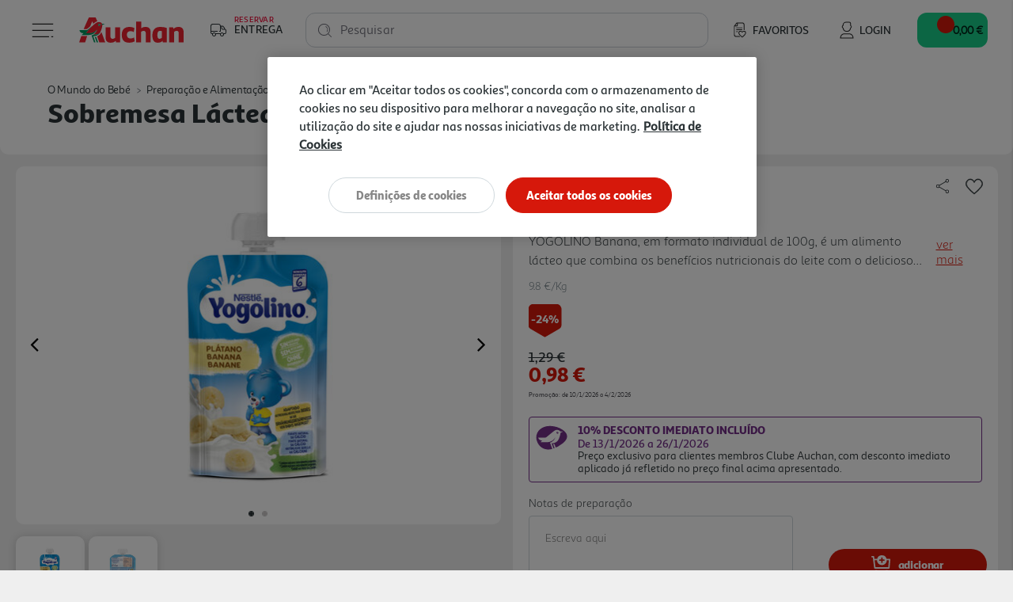

--- FILE ---
content_type: text/html;charset=UTF-8
request_url: https://www.auchan.pt/on/demandware.store/Sites-AuchanPT-Site/pt_PT/Page-IncludeHeaderMenu?t=
body_size: 9026
content:
<nav class="navbar bg-inverse col-12">

    
    <div class="close-menu clearfix">
        <div class="back pull-left">
            <button role="button" aria-label="Back to previous menu">
                <span class="caret-left"></span>

                
                


<svg class="auc-arrow--left enabled auc-icon--arrow-left-white" >
    <use xlink:href="/on/demandware.static/Sites-AuchanPT-Site/-/default/dw031c0f9c/images/icons/svg/arrows/spritemap.svg#icon-arrow-left-white" />
</svg>
                


<svg class="auc-arrow--left disabled auc-icon--arrow-left-gray" >
    <use xlink:href="/on/demandware.static/Sites-AuchanPT-Site/-/default/dw031c0f9c/images/icons/svg/arrows/spritemap.svg#icon-arrow-left-gray" />
</svg>
                <span class="auc-menu__back-category__text"> Voltar </span>
            </button>
        </div>
    </div>

    
    <div class="menu-group" role="navigation">
        <ul class="nav navbar-nav" role="menu">
            

                
                
                    
                        
                            <li class="nav-item dropdown" role="presentation">
                                <a href="/pt/folhetos/" id="menu-category-folhetos" class="nav-link" role="link" tabindex="0">
                                    <div class="auc-menu__category-icon">
                                        
                                            <img data-src="https://www.auchan.pt/on/demandware.static/-/Sites-auchan-pt-storefront-catalog/default/dwf08b931e/category_menu_imgs/2023-version/Folhetos.jpg" alt="Folhetos" title="Folhetos"/>
                                        
                                    </div>
                                    <div class="auc-menu__category">
                                        Folhetos
                                    </div>
                                </a>
                            </li>
                        
                    
                
                    
                        
                            <li class="nav-item dropdown" role="presentation">
                                <a href="/pt/promocoes-exclusivas-auchan/" id="menu-category-Promo&ccedil;&otilde;es exclusivas auchan" class="nav-link" role="link" tabindex="0">
                                    <div class="auc-menu__category-icon">
                                        
                                            <img data-src="https://www.auchan.pt/on/demandware.static/-/Sites-auchan-pt-storefront-catalog/default/dwfb09a448/category_menu_imgs/2023-version/Promos-Clube-Auchan-menu.jpg" alt="Promo&ccedil;&otilde;es Clube Auchan" title="Promo&ccedil;&otilde;es Clube Auchan"/>
                                        
                                    </div>
                                    <div class="auc-menu__category">
                                        Promo&ccedil;&otilde;es Clube Auchan
                                    </div>
                                </a>
                            </li>
                        
                    
                
                    
                        <li class="nav-item dropdown" role="presentation">
                            <a href="/pt/marcas-auchan/" id="menu-category-marcas-auchan" class="nav-link dropdown-toggle" role="button" data-toggle="dropdown" aria-haspopup="true" aria-expanded="false" tabindex="0">

                                
                                <div class="auc-menu__category-icon">
                                    
                                         <img data-src="https://www.auchan.pt/on/demandware.static/-/Sites-auchan-pt-storefront-catalog/default/dwe2c45112/category_menu_imgs/2023-version/marcas-auchan.jpg" alt="Marcas Auchan" title="Marcas Auchan"/>
                                    
                                </div>
                                <div class="auc-menu__category">
                                    Marcas Auchan
                                </div>

                                
                                


<svg class="auc-arrow--right auc-icon--arrow-right-gray" >
    <use xlink:href="/on/demandware.static/Sites-AuchanPT-Site/-/default/dw031c0f9c/images/icons/svg/arrows/spritemap.svg#icon-arrow-right-gray" />
</svg>
                            </a>

                            
                            











    <ul class="dropdown-menu" role="menu" aria-hidden="true" aria-label="marcas-auchan">

        
        <li class="dropdown-item top-category-link" role="presentation">
            <a href="/pt/marcas-auchan/" id="menu-all-marcas-auchan" class="nav-link auc-menu__category-all" role="button" aria-haspopup="false" aria-hidden="true" tabindex="0">
                Ver todos
                


<svg class="auc-arrow--right auc-icon--arrow-right-gray" >
    <use xlink:href="/on/demandware.static/Sites-AuchanPT-Site/-/default/dw031c0f9c/images/icons/svg/arrows/spritemap.svg#icon-arrow-right-gray" />
</svg>
            </a>
        </li>

        
        
            
                
                    <li class="dropdown-item" role="presentation">
                        <a href="/pt/marcas-auchan/actuel/" id="menu-subcategory-Actuel" role="menuitem" class="dropdown-link" tabindex="-1">
                            <div class="auc-menu__category">
                                Actuel
                            </div>
                        </a>
                    </li>
                
            
        
            
                
                    <li class="dropdown-item" role="presentation">
                        <a href="/pt/marcas-auchan/airport/" id="menu-subcategory-airport" role="menuitem" class="dropdown-link" tabindex="-1">
                            <div class="auc-menu__category">
                                Airport
                            </div>
                        </a>
                    </li>
                
            
        
            
                
                    <li class="dropdown-item" role="presentation">
                        <a href="/pt/marcas-auchan/auchan/" id="menu-subcategory-Auchan" role="menuitem" class="dropdown-link" tabindex="-1">
                            <div class="auc-menu__category">
                                Auchan
                            </div>
                        </a>
                    </li>
                
            
        
            
                
                    <li class="dropdown-item" role="presentation">
                        <a href="/pt/marcas-auchan/auchan-baby/" id="menu-subcategory-auchan-baby" role="menuitem" class="dropdown-link" tabindex="-1">
                            <div class="auc-menu__category">
                                Auchan Baby
                            </div>
                        </a>
                    </li>
                
            
        
            
                
                    <li class="dropdown-item" role="presentation">
                        <a href="/pt/marcas-auchan/auchan-collection/" id="menu-subcategory-auchan-collection" role="menuitem" class="dropdown-link" tabindex="-1">
                            <div class="auc-menu__category">
                                Auchan Collection
                            </div>
                        </a>
                    </li>
                
            
        
            
                <li class="dropdown-item dropdown" role="presentation" id="menu-subcategory-auchan-a-mesa">
                    <a href="/pt/marcas-auchan/auchan-a-mesa/" id="menu-subcategory-auchan-a-mesa" class="dropdown-link dropdown-toggle" role="button" data-toggle="dropdown" aria-haspopup="true" aria-expanded="false" tabindex="0">
                        <div class="auc-menu__category">
                            Auchan &agrave; Mesa
                        </div>

                        
                        


<svg class="auc-arrow--right auc-icon--arrow-right-gray" >
    <use xlink:href="/on/demandware.static/Sites-AuchanPT-Site/-/default/dw031c0f9c/images/icons/svg/arrows/spritemap.svg#icon-arrow-right-gray" />
</svg>
                    </a>

                    
                    <span class="auc-js-menu-item-placeholder" data-cgid="auchan-a-mesa">
                    </span>
                </li>
            
        
            
                
                    <li class="dropdown-item" role="presentation">
                        <a href="/pt/marcas-auchan/auchan-very-veggie/" id="menu-subcategory-auchan-veggie" role="menuitem" class="dropdown-link" tabindex="-1">
                            <div class="auc-menu__category">
                                Auchan Very Veggie
                            </div>
                        </a>
                    </li>
                
            
        
            
                
                    <li class="dropdown-item" role="presentation">
                        <a href="/pt/marcas-auchan/auchan-bio/" id="menu-subcategory-auchan-bio" role="menuitem" class="dropdown-link" tabindex="-1">
                            <div class="auc-menu__category">
                                Auchan Bio
                            </div>
                        </a>
                    </li>
                
            
        
            
                
                    <li class="dropdown-item" role="presentation">
                        <a href="/pt/marcas-auchan/cosmia/" id="menu-subcategory-Cosmia1" role="menuitem" class="dropdown-link" tabindex="-1">
                            <div class="auc-menu__category">
                                Cosmia
                            </div>
                        </a>
                    </li>
                
            
        
            
                
                    <li class="dropdown-item" role="presentation">
                        <a href="/pt/marcas-auchan/gardenstar/" id="menu-subcategory-gardenstar" role="menuitem" class="dropdown-link" tabindex="-1">
                            <div class="auc-menu__category">
                                Gardenstar
                            </div>
                        </a>
                    </li>
                
            
        
            
                
                    <li class="dropdown-item" role="presentation">
                        <a href="/pt/marcas-auchan/one-two-fun/" id="menu-subcategory-one-two-fun-cashback" role="menuitem" class="dropdown-link" tabindex="-1">
                            <div class="auc-menu__category">
                                One Two Fun
                            </div>
                        </a>
                    </li>
                
            
        
            
                
                    <li class="dropdown-item" role="presentation">
                        <a href="/pt/marcas-auchan/polegar/" id="menu-subcategory-polegar" role="menuitem" class="dropdown-link" tabindex="-1">
                            <div class="auc-menu__category">
                                Polegar
                            </div>
                        </a>
                    </li>
                
            
        
            
                
                    <li class="dropdown-item" role="presentation">
                        <a href="/pt/marcas-auchan/qilive/" id="menu-subcategory-Qilive1" role="menuitem" class="dropdown-link" tabindex="-1">
                            <div class="auc-menu__category">
                                Qilive
                            </div>
                        </a>
                    </li>
                
            
        
            
                
                    <li class="dropdown-item" role="presentation">
                        <a href="/pt/marcas-auchan/auchan-better-life/" id="menu-subcategory-Auchan-Better-Life" role="menuitem" class="dropdown-link" tabindex="-1">
                            <div class="auc-menu__category">
                                Auchan Better Life
                            </div>
                        </a>
                    </li>
                
            
        
            
                
                    <li class="dropdown-item" role="presentation">
                        <a href="/pt/marcas-auchan/auchan-saude-e-bem-estar/" id="menu-subcategory-Auchan-Saude-e-Bem-Estar" role="menuitem" class="dropdown-link" tabindex="-1">
                            <div class="auc-menu__category">
                                Auchan Sa&uacute;de e Bem Estar
                            </div>
                        </a>
                    </li>
                
            
        
    </ul>


                        </li>
                    
                
                    
                        
                            <li class="nav-item dropdown" role="presentation">
                                <a href="/pt/sabores-auchan/" id="menu-category-Sabores-Auchan" class="nav-link" role="link" tabindex="0">
                                    <div class="auc-menu__category-icon">
                                        
                                            <img data-src="https://www.auchan.pt/on/demandware.static/-/Sites-auchan-pt-storefront-catalog/default/dw1dbe5bde/category_menu_imgs/2023-version/sabores-auchan.jpg" alt="Sabores Auchan" title="Sabores Auchan"/>
                                        
                                    </div>
                                    <div class="auc-menu__category">
                                        Sabores Auchan
                                    </div>
                                </a>
                            </li>
                        
                    
                
                    
                        <li class="nav-item dropdown" role="presentation">
                            <a href="/pt/produtos-frescos/" id="menu-category-produtos-frescos" class="nav-link dropdown-toggle" role="button" data-toggle="dropdown" aria-haspopup="true" aria-expanded="false" tabindex="0">

                                
                                <div class="auc-menu__category-icon">
                                    
                                         <img data-src="https://www.auchan.pt/on/demandware.static/-/Sites-auchan-pt-storefront-catalog/default/dw349ddb2c/category_menu_imgs/2023-version/Frescos.jpg" alt="Produtos Frescos" title="Produtos Frescos"/>
                                    
                                </div>
                                <div class="auc-menu__category">
                                    Produtos Frescos
                                </div>

                                
                                


<svg class="auc-arrow--right auc-icon--arrow-right-gray" >
    <use xlink:href="/on/demandware.static/Sites-AuchanPT-Site/-/default/dw031c0f9c/images/icons/svg/arrows/spritemap.svg#icon-arrow-right-gray" />
</svg>
                            </a>

                            
                            











    <ul class="dropdown-menu" role="menu" aria-hidden="true" aria-label="produtos-frescos">

        
        <li class="dropdown-item top-category-link" role="presentation">
            <a href="/pt/produtos-frescos/" id="menu-all-produtos-frescos" class="nav-link auc-menu__category-all" role="button" aria-haspopup="false" aria-hidden="true" tabindex="0">
                Ver todos
                


<svg class="auc-arrow--right auc-icon--arrow-right-gray" >
    <use xlink:href="/on/demandware.static/Sites-AuchanPT-Site/-/default/dw031c0f9c/images/icons/svg/arrows/spritemap.svg#icon-arrow-right-gray" />
</svg>
            </a>
        </li>

        
        
            
                <li class="dropdown-item dropdown" role="presentation" id="menu-subcategory-legumes">
                    <a href="/pt/produtos-frescos/legumes/" id="menu-subcategory-legumes" class="dropdown-link dropdown-toggle" role="button" data-toggle="dropdown" aria-haspopup="true" aria-expanded="false" tabindex="0">
                        <div class="auc-menu__category">
                            Legumes
                        </div>

                        
                        


<svg class="auc-arrow--right auc-icon--arrow-right-gray" >
    <use xlink:href="/on/demandware.static/Sites-AuchanPT-Site/-/default/dw031c0f9c/images/icons/svg/arrows/spritemap.svg#icon-arrow-right-gray" />
</svg>
                    </a>

                    
                    <span class="auc-js-menu-item-placeholder" data-cgid="legumes">
                    </span>
                </li>
            
        
            
                <li class="dropdown-item dropdown" role="presentation" id="menu-subcategory-fruta">
                    <a href="/pt/produtos-frescos/fruta/" id="menu-subcategory-fruta" class="dropdown-link dropdown-toggle" role="button" data-toggle="dropdown" aria-haspopup="true" aria-expanded="false" tabindex="0">
                        <div class="auc-menu__category">
                            Fruta
                        </div>

                        
                        


<svg class="auc-arrow--right auc-icon--arrow-right-gray" >
    <use xlink:href="/on/demandware.static/Sites-AuchanPT-Site/-/default/dw031c0f9c/images/icons/svg/arrows/spritemap.svg#icon-arrow-right-gray" />
</svg>
                    </a>

                    
                    <span class="auc-js-menu-item-placeholder" data-cgid="fruta">
                    </span>
                </li>
            
        
            
                <li class="dropdown-item dropdown" role="presentation" id="menu-subcategory-padaria">
                    <a href="/pt/produtos-frescos/padaria/" id="menu-subcategory-padaria" class="dropdown-link dropdown-toggle" role="button" data-toggle="dropdown" aria-haspopup="true" aria-expanded="false" tabindex="0">
                        <div class="auc-menu__category">
                            Padaria
                        </div>

                        
                        


<svg class="auc-arrow--right auc-icon--arrow-right-gray" >
    <use xlink:href="/on/demandware.static/Sites-AuchanPT-Site/-/default/dw031c0f9c/images/icons/svg/arrows/spritemap.svg#icon-arrow-right-gray" />
</svg>
                    </a>

                    
                    <span class="auc-js-menu-item-placeholder" data-cgid="padaria">
                    </span>
                </li>
            
        
            
                <li class="dropdown-item dropdown" role="presentation" id="menu-subcategory-pastelaria">
                    <a href="/pt/produtos-frescos/pastelaria/" id="menu-subcategory-pastelaria" class="dropdown-link dropdown-toggle" role="button" data-toggle="dropdown" aria-haspopup="true" aria-expanded="false" tabindex="0">
                        <div class="auc-menu__category">
                            Pastelaria
                        </div>

                        
                        


<svg class="auc-arrow--right auc-icon--arrow-right-gray" >
    <use xlink:href="/on/demandware.static/Sites-AuchanPT-Site/-/default/dw031c0f9c/images/icons/svg/arrows/spritemap.svg#icon-arrow-right-gray" />
</svg>
                    </a>

                    
                    <span class="auc-js-menu-item-placeholder" data-cgid="pastelaria">
                    </span>
                </li>
            
        
            
                <li class="dropdown-item dropdown" role="presentation" id="menu-subcategory-peixaria">
                    <a href="/pt/produtos-frescos/peixaria/" id="menu-subcategory-peixaria" class="dropdown-link dropdown-toggle" role="button" data-toggle="dropdown" aria-haspopup="true" aria-expanded="false" tabindex="0">
                        <div class="auc-menu__category">
                            Peixaria
                        </div>

                        
                        


<svg class="auc-arrow--right auc-icon--arrow-right-gray" >
    <use xlink:href="/on/demandware.static/Sites-AuchanPT-Site/-/default/dw031c0f9c/images/icons/svg/arrows/spritemap.svg#icon-arrow-right-gray" />
</svg>
                    </a>

                    
                    <span class="auc-js-menu-item-placeholder" data-cgid="peixaria">
                    </span>
                </li>
            
        
            
                <li class="dropdown-item dropdown" role="presentation" id="menu-subcategory-talho">
                    <a href="/pt/produtos-frescos/talho/" id="menu-subcategory-talho" class="dropdown-link dropdown-toggle" role="button" data-toggle="dropdown" aria-haspopup="true" aria-expanded="false" tabindex="0">
                        <div class="auc-menu__category">
                            Talho
                        </div>

                        
                        


<svg class="auc-arrow--right auc-icon--arrow-right-gray" >
    <use xlink:href="/on/demandware.static/Sites-AuchanPT-Site/-/default/dw031c0f9c/images/icons/svg/arrows/spritemap.svg#icon-arrow-right-gray" />
</svg>
                    </a>

                    
                    <span class="auc-js-menu-item-placeholder" data-cgid="talho">
                    </span>
                </li>
            
        
            
                <li class="dropdown-item dropdown" role="presentation" id="menu-subcategory-charcutaria">
                    <a href="/pt/produtos-frescos/charcutaria/" id="menu-subcategory-charcutaria" class="dropdown-link dropdown-toggle" role="button" data-toggle="dropdown" aria-haspopup="true" aria-expanded="false" tabindex="0">
                        <div class="auc-menu__category">
                            Charcutaria
                        </div>

                        
                        


<svg class="auc-arrow--right auc-icon--arrow-right-gray" >
    <use xlink:href="/on/demandware.static/Sites-AuchanPT-Site/-/default/dw031c0f9c/images/icons/svg/arrows/spritemap.svg#icon-arrow-right-gray" />
</svg>
                    </a>

                    
                    <span class="auc-js-menu-item-placeholder" data-cgid="charcutaria">
                    </span>
                </li>
            
        
            
                <li class="dropdown-item dropdown" role="presentation" id="menu-subcategory-queijaria">
                    <a href="/pt/produtos-frescos/queijaria/" id="menu-subcategory-queijaria" class="dropdown-link dropdown-toggle" role="button" data-toggle="dropdown" aria-haspopup="true" aria-expanded="false" tabindex="0">
                        <div class="auc-menu__category">
                            Queijaria
                        </div>

                        
                        


<svg class="auc-arrow--right auc-icon--arrow-right-gray" >
    <use xlink:href="/on/demandware.static/Sites-AuchanPT-Site/-/default/dw031c0f9c/images/icons/svg/arrows/spritemap.svg#icon-arrow-right-gray" />
</svg>
                    </a>

                    
                    <span class="auc-js-menu-item-placeholder" data-cgid="queijaria">
                    </span>
                </li>
            
        
            
                <li class="dropdown-item dropdown" role="presentation" id="menu-subcategory-ovos-1-1">
                    <a href="/pt/produtos-frescos/ovos/" id="menu-subcategory-ovos-1-1" class="dropdown-link dropdown-toggle" role="button" data-toggle="dropdown" aria-haspopup="true" aria-expanded="false" tabindex="0">
                        <div class="auc-menu__category">
                            Ovos
                        </div>

                        
                        


<svg class="auc-arrow--right auc-icon--arrow-right-gray" >
    <use xlink:href="/on/demandware.static/Sites-AuchanPT-Site/-/default/dw031c0f9c/images/icons/svg/arrows/spritemap.svg#icon-arrow-right-gray" />
</svg>
                    </a>

                    
                    <span class="auc-js-menu-item-placeholder" data-cgid="ovos-1-1">
                    </span>
                </li>
            
        
            
                <li class="dropdown-item dropdown" role="presentation" id="menu-subcategory-gastronomia">
                    <a href="/pt/produtos-frescos/gastronomia/" id="menu-subcategory-gastronomia" class="dropdown-link dropdown-toggle" role="button" data-toggle="dropdown" aria-haspopup="true" aria-expanded="false" tabindex="0">
                        <div class="auc-menu__category">
                            Gastronomia
                        </div>

                        
                        


<svg class="auc-arrow--right auc-icon--arrow-right-gray" >
    <use xlink:href="/on/demandware.static/Sites-AuchanPT-Site/-/default/dw031c0f9c/images/icons/svg/arrows/spritemap.svg#icon-arrow-right-gray" />
</svg>
                    </a>

                    
                    <span class="auc-js-menu-item-placeholder" data-cgid="gastronomia">
                    </span>
                </li>
            
        
    </ul>


                        </li>
                    
                
                    
                        <li class="nav-item dropdown" role="presentation">
                            <a href="/pt/alimentacao/" id="menu-category-alimentacao-" class="nav-link dropdown-toggle" role="button" data-toggle="dropdown" aria-haspopup="true" aria-expanded="false" tabindex="0">

                                
                                <div class="auc-menu__category-icon">
                                    
                                         <img data-src="https://www.auchan.pt/on/demandware.static/-/Sites-auchan-pt-storefront-catalog/default/dw82f8a925/category_menu_imgs/2023-version/Alimentacao.jpg" alt="Alimenta&ccedil;&atilde;o" title="Alimenta&ccedil;&atilde;o"/>
                                    
                                </div>
                                <div class="auc-menu__category">
                                    Alimenta&ccedil;&atilde;o
                                </div>

                                
                                


<svg class="auc-arrow--right auc-icon--arrow-right-gray" >
    <use xlink:href="/on/demandware.static/Sites-AuchanPT-Site/-/default/dw031c0f9c/images/icons/svg/arrows/spritemap.svg#icon-arrow-right-gray" />
</svg>
                            </a>

                            
                            











    <ul class="dropdown-menu" role="menu" aria-hidden="true" aria-label="alimentacao-">

        
        <li class="dropdown-item top-category-link" role="presentation">
            <a href="/pt/alimentacao/" id="menu-all-alimentacao-" class="nav-link auc-menu__category-all" role="button" aria-haspopup="false" aria-hidden="true" tabindex="0">
                Ver todos
                


<svg class="auc-arrow--right auc-icon--arrow-right-gray" >
    <use xlink:href="/on/demandware.static/Sites-AuchanPT-Site/-/default/dw031c0f9c/images/icons/svg/arrows/spritemap.svg#icon-arrow-right-gray" />
</svg>
            </a>
        </li>

        
        
            
                <li class="dropdown-item dropdown" role="presentation" id="menu-subcategory-mercearia">
                    <a href="/pt/alimentacao/mercearia/" id="menu-subcategory-mercearia" class="dropdown-link dropdown-toggle" role="button" data-toggle="dropdown" aria-haspopup="true" aria-expanded="false" tabindex="0">
                        <div class="auc-menu__category">
                            Mercearia
                        </div>

                        
                        


<svg class="auc-arrow--right auc-icon--arrow-right-gray" >
    <use xlink:href="/on/demandware.static/Sites-AuchanPT-Site/-/default/dw031c0f9c/images/icons/svg/arrows/spritemap.svg#icon-arrow-right-gray" />
</svg>
                    </a>

                    
                    <span class="auc-js-menu-item-placeholder" data-cgid="mercearia">
                    </span>
                </li>
            
        
            
                <li class="dropdown-item dropdown" role="presentation" id="menu-subcategory-sabores-do-mundo">
                    <a href="/pt/alimentacao/sabores-do-mundo/" id="menu-subcategory-sabores-do-mundo" class="dropdown-link dropdown-toggle" role="button" data-toggle="dropdown" aria-haspopup="true" aria-expanded="false" tabindex="0">
                        <div class="auc-menu__category">
                            Sabores do Mundo
                        </div>

                        
                        


<svg class="auc-arrow--right auc-icon--arrow-right-gray" >
    <use xlink:href="/on/demandware.static/Sites-AuchanPT-Site/-/default/dw031c0f9c/images/icons/svg/arrows/spritemap.svg#icon-arrow-right-gray" />
</svg>
                    </a>

                    
                    <span class="auc-js-menu-item-placeholder" data-cgid="sabores-do-mundo">
                    </span>
                </li>
            
        
            
                <li class="dropdown-item dropdown" role="presentation" id="menu-subcategory-congelados">
                    <a href="/pt/alimentacao/congelados/" id="menu-subcategory-congelados" class="dropdown-link dropdown-toggle" role="button" data-toggle="dropdown" aria-haspopup="true" aria-expanded="false" tabindex="0">
                        <div class="auc-menu__category">
                            Congelados
                        </div>

                        
                        


<svg class="auc-arrow--right auc-icon--arrow-right-gray" >
    <use xlink:href="/on/demandware.static/Sites-AuchanPT-Site/-/default/dw031c0f9c/images/icons/svg/arrows/spritemap.svg#icon-arrow-right-gray" />
</svg>
                    </a>

                    
                    <span class="auc-js-menu-item-placeholder" data-cgid="congelados">
                    </span>
                </li>
            
        
            
                <li class="dropdown-item dropdown" role="presentation" id="menu-subcategory-produtos-lacteos">
                    <a href="/pt/alimentacao/produtos-lacteos/" id="menu-subcategory-produtos-lacteos" class="dropdown-link dropdown-toggle" role="button" data-toggle="dropdown" aria-haspopup="true" aria-expanded="false" tabindex="0">
                        <div class="auc-menu__category">
                            Produtos L&aacute;cteos
                        </div>

                        
                        


<svg class="auc-arrow--right auc-icon--arrow-right-gray" >
    <use xlink:href="/on/demandware.static/Sites-AuchanPT-Site/-/default/dw031c0f9c/images/icons/svg/arrows/spritemap.svg#icon-arrow-right-gray" />
</svg>
                    </a>

                    
                    <span class="auc-js-menu-item-placeholder" data-cgid="produtos-lacteos">
                    </span>
                </li>
            
        
            
                <li class="dropdown-item dropdown" role="presentation" id="menu-subcategory-future-taste">
                    <a href="/pt/alimentacao/future-taste/" id="menu-subcategory-future-taste" class="dropdown-link dropdown-toggle" role="button" data-toggle="dropdown" aria-haspopup="true" aria-expanded="false" tabindex="0">
                        <div class="auc-menu__category">
                            Future Taste
                        </div>

                        
                        


<svg class="auc-arrow--right auc-icon--arrow-right-gray" >
    <use xlink:href="/on/demandware.static/Sites-AuchanPT-Site/-/default/dw031c0f9c/images/icons/svg/arrows/spritemap.svg#icon-arrow-right-gray" />
</svg>
                    </a>

                    
                    <span class="auc-js-menu-item-placeholder" data-cgid="future-taste">
                    </span>
                </li>
            
        
    </ul>


                        </li>
                    
                
                    
                        <li class="nav-item dropdown" role="presentation">
                            <a href="/pt/bebidas-e-garrafeira/" id="menu-category-bebidas-e-garrafeira" class="nav-link dropdown-toggle" role="button" data-toggle="dropdown" aria-haspopup="true" aria-expanded="false" tabindex="0">

                                
                                <div class="auc-menu__category-icon">
                                    
                                         <img data-src="https://www.auchan.pt/on/demandware.static/-/Sites-auchan-pt-storefront-catalog/default/dw6d10824c/category_menu_imgs/2023-version/Bebidas.jpg" alt="Bebidas e Garrafeira" title="Bebidas e Garrafeira"/>
                                    
                                </div>
                                <div class="auc-menu__category">
                                    Bebidas e Garrafeira
                                </div>

                                
                                


<svg class="auc-arrow--right auc-icon--arrow-right-gray" >
    <use xlink:href="/on/demandware.static/Sites-AuchanPT-Site/-/default/dw031c0f9c/images/icons/svg/arrows/spritemap.svg#icon-arrow-right-gray" />
</svg>
                            </a>

                            
                            











    <ul class="dropdown-menu" role="menu" aria-hidden="true" aria-label="bebidas-e-garrafeira">

        
        <li class="dropdown-item top-category-link" role="presentation">
            <a href="/pt/bebidas-e-garrafeira/" id="menu-all-bebidas-e-garrafeira" class="nav-link auc-menu__category-all" role="button" aria-haspopup="false" aria-hidden="true" tabindex="0">
                Ver todos
                


<svg class="auc-arrow--right auc-icon--arrow-right-gray" >
    <use xlink:href="/on/demandware.static/Sites-AuchanPT-Site/-/default/dw031c0f9c/images/icons/svg/arrows/spritemap.svg#icon-arrow-right-gray" />
</svg>
            </a>
        </li>

        
        
            
                <li class="dropdown-item dropdown" role="presentation" id="menu-subcategory-aguas">
                    <a href="/pt/bebidas-e-garrafeira/aguas/" id="menu-subcategory-aguas" class="dropdown-link dropdown-toggle" role="button" data-toggle="dropdown" aria-haspopup="true" aria-expanded="false" tabindex="0">
                        <div class="auc-menu__category">
                            &Aacute;guas
                        </div>

                        
                        


<svg class="auc-arrow--right auc-icon--arrow-right-gray" >
    <use xlink:href="/on/demandware.static/Sites-AuchanPT-Site/-/default/dw031c0f9c/images/icons/svg/arrows/spritemap.svg#icon-arrow-right-gray" />
</svg>
                    </a>

                    
                    <span class="auc-js-menu-item-placeholder" data-cgid="aguas">
                    </span>
                </li>
            
        
            
                <li class="dropdown-item dropdown" role="presentation" id="menu-subcategory-refrigerantes">
                    <a href="/pt/bebidas-e-garrafeira/refrigerantes/" id="menu-subcategory-refrigerantes" class="dropdown-link dropdown-toggle" role="button" data-toggle="dropdown" aria-haspopup="true" aria-expanded="false" tabindex="0">
                        <div class="auc-menu__category">
                            Refrigerantes
                        </div>

                        
                        


<svg class="auc-arrow--right auc-icon--arrow-right-gray" >
    <use xlink:href="/on/demandware.static/Sites-AuchanPT-Site/-/default/dw031c0f9c/images/icons/svg/arrows/spritemap.svg#icon-arrow-right-gray" />
</svg>
                    </a>

                    
                    <span class="auc-js-menu-item-placeholder" data-cgid="refrigerantes">
                    </span>
                </li>
            
        
            
                <li class="dropdown-item dropdown" role="presentation" id="menu-subcategory-aguas-t&oacute;nicas-e-ginger-ale">
                    <a href="/pt/bebidas-e-garrafeira/aguas-tonicas-e-ginger-ale/" id="menu-subcategory-aguas-t&oacute;nicas-e-ginger-ale" class="dropdown-link dropdown-toggle" role="button" data-toggle="dropdown" aria-haspopup="true" aria-expanded="false" tabindex="0">
                        <div class="auc-menu__category">
                            &Aacute;guas T&oacute;nicas e Ginger Ale
                        </div>

                        
                        


<svg class="auc-arrow--right auc-icon--arrow-right-gray" >
    <use xlink:href="/on/demandware.static/Sites-AuchanPT-Site/-/default/dw031c0f9c/images/icons/svg/arrows/spritemap.svg#icon-arrow-right-gray" />
</svg>
                    </a>

                    
                    <span class="auc-js-menu-item-placeholder" data-cgid="aguas-t&oacute;nicas-e-ginger-ale">
                    </span>
                </li>
            
        
            
                
                    <li class="dropdown-item" role="presentation">
                        <a href="/pt/bebidas-e-garrafeira/energeticas/" id="menu-subcategory-energeticos" role="menuitem" class="dropdown-link" tabindex="-1">
                            <div class="auc-menu__category">
                                Energ&eacute;ticas
                            </div>
                        </a>
                    </li>
                
            
        
            
                <li class="dropdown-item dropdown" role="presentation" id="menu-subcategory-sumos-e-nectares">
                    <a href="/pt/bebidas-e-garrafeira/sumos-e-nectares/" id="menu-subcategory-sumos-e-nectares" class="dropdown-link dropdown-toggle" role="button" data-toggle="dropdown" aria-haspopup="true" aria-expanded="false" tabindex="0">
                        <div class="auc-menu__category">
                            Sumos e N&eacute;ctares
                        </div>

                        
                        


<svg class="auc-arrow--right auc-icon--arrow-right-gray" >
    <use xlink:href="/on/demandware.static/Sites-AuchanPT-Site/-/default/dw031c0f9c/images/icons/svg/arrows/spritemap.svg#icon-arrow-right-gray" />
</svg>
                    </a>

                    
                    <span class="auc-js-menu-item-placeholder" data-cgid="sumos-e-nectares">
                    </span>
                </li>
            
        
            
                <li class="dropdown-item dropdown" role="presentation" id="menu-subcategory-cervejas">
                    <a href="/pt/bebidas-e-garrafeira/cervejas-e-sidras/" id="menu-subcategory-cervejas" class="dropdown-link dropdown-toggle" role="button" data-toggle="dropdown" aria-haspopup="true" aria-expanded="false" tabindex="0">
                        <div class="auc-menu__category">
                            Cervejas e Sidras
                        </div>

                        
                        


<svg class="auc-arrow--right auc-icon--arrow-right-gray" >
    <use xlink:href="/on/demandware.static/Sites-AuchanPT-Site/-/default/dw031c0f9c/images/icons/svg/arrows/spritemap.svg#icon-arrow-right-gray" />
</svg>
                    </a>

                    
                    <span class="auc-js-menu-item-placeholder" data-cgid="cervejas">
                    </span>
                </li>
            
        
            
                <li class="dropdown-item dropdown" role="presentation" id="menu-subcategory-garrafeira">
                    <a href="/pt/bebidas-e-garrafeira/garrafeira/" id="menu-subcategory-garrafeira" class="dropdown-link dropdown-toggle" role="button" data-toggle="dropdown" aria-haspopup="true" aria-expanded="false" tabindex="0">
                        <div class="auc-menu__category">
                            Garrafeira
                        </div>

                        
                        


<svg class="auc-arrow--right auc-icon--arrow-right-gray" >
    <use xlink:href="/on/demandware.static/Sites-AuchanPT-Site/-/default/dw031c0f9c/images/icons/svg/arrows/spritemap.svg#icon-arrow-right-gray" />
</svg>
                    </a>

                    
                    <span class="auc-js-menu-item-placeholder" data-cgid="garrafeira">
                    </span>
                </li>
            
        
            
                
                    <li class="dropdown-item" role="presentation">
                        <a href="/pt/bebidas-e-garrafeira/acessorios-de-vinho-e-bar/" id="menu-subcategory-acessorios-de-vinho-bar" role="menuitem" class="dropdown-link" tabindex="-1">
                            <div class="auc-menu__category">
                                Acess&oacute;rios de Vinho e Bar
                            </div>
                        </a>
                    </li>
                
            
        
    </ul>


                        </li>
                    
                
                    
                        <li class="nav-item dropdown" role="presentation">
                            <a href="/pt/biologicos-e-alternativas/" id="menu-category-biologico-e-escolhas-alimentares" class="nav-link dropdown-toggle" role="button" data-toggle="dropdown" aria-haspopup="true" aria-expanded="false" tabindex="0">

                                
                                <div class="auc-menu__category-icon">
                                    
                                         <img data-src="https://www.auchan.pt/on/demandware.static/-/Sites-auchan-pt-storefront-catalog/default/dw77f872c4/category_menu_imgs/2023-version/Bio.jpg" alt="Biol&oacute;gicos e Alternativas" title="Biol&oacute;gicos e Alternativas"/>
                                    
                                </div>
                                <div class="auc-menu__category">
                                    Biol&oacute;gicos e Alternativas
                                </div>

                                
                                


<svg class="auc-arrow--right auc-icon--arrow-right-gray" >
    <use xlink:href="/on/demandware.static/Sites-AuchanPT-Site/-/default/dw031c0f9c/images/icons/svg/arrows/spritemap.svg#icon-arrow-right-gray" />
</svg>
                            </a>

                            
                            











    <ul class="dropdown-menu" role="menu" aria-hidden="true" aria-label="biologico-e-escolhas-alimentares">

        
        <li class="dropdown-item top-category-link" role="presentation">
            <a href="/pt/biologicos-e-alternativas/" id="menu-all-biologico-e-escolhas-alimentares" class="nav-link auc-menu__category-all" role="button" aria-haspopup="false" aria-hidden="true" tabindex="0">
                Ver todos
                


<svg class="auc-arrow--right auc-icon--arrow-right-gray" >
    <use xlink:href="/on/demandware.static/Sites-AuchanPT-Site/-/default/dw031c0f9c/images/icons/svg/arrows/spritemap.svg#icon-arrow-right-gray" />
</svg>
            </a>
        </li>

        
        
            
                <li class="dropdown-item dropdown" role="presentation" id="menu-subcategory-biologicos-1">
                    <a href="/pt/biologicos-e-alternativas/biologicos/" id="menu-subcategory-biologicos-1" class="dropdown-link dropdown-toggle" role="button" data-toggle="dropdown" aria-haspopup="true" aria-expanded="false" tabindex="0">
                        <div class="auc-menu__category">
                            Biol&oacute;gicos
                        </div>

                        
                        


<svg class="auc-arrow--right auc-icon--arrow-right-gray" >
    <use xlink:href="/on/demandware.static/Sites-AuchanPT-Site/-/default/dw031c0f9c/images/icons/svg/arrows/spritemap.svg#icon-arrow-right-gray" />
</svg>
                    </a>

                    
                    <span class="auc-js-menu-item-placeholder" data-cgid="biologicos-1">
                    </span>
                </li>
            
        
            
                <li class="dropdown-item dropdown" role="presentation" id="menu-subcategory-vegan-1">
                    <a href="/pt/biologicos-e-alternativas/vegan/" id="menu-subcategory-vegan-1" class="dropdown-link dropdown-toggle" role="button" data-toggle="dropdown" aria-haspopup="true" aria-expanded="false" tabindex="0">
                        <div class="auc-menu__category">
                            Vegan
                        </div>

                        
                        


<svg class="auc-arrow--right auc-icon--arrow-right-gray" >
    <use xlink:href="/on/demandware.static/Sites-AuchanPT-Site/-/default/dw031c0f9c/images/icons/svg/arrows/spritemap.svg#icon-arrow-right-gray" />
</svg>
                    </a>

                    
                    <span class="auc-js-menu-item-placeholder" data-cgid="vegan-1">
                    </span>
                </li>
            
        
            
                
                    <li class="dropdown-item" role="presentation">
                        <a href="/pt/biologicos-e-alternativas/alimentacao-vegetariana/" id="menu-subcategory-alimentacao-vegetariana" role="menuitem" class="dropdown-link" tabindex="-1">
                            <div class="auc-menu__category">
                                Alimenta&ccedil;&atilde;o Vegetariana
                            </div>
                        </a>
                    </li>
                
            
        
            
                <li class="dropdown-item dropdown" role="presentation" id="menu-subcategory-sem-gluten">
                    <a href="/pt/biologicos-e-alternativas/sem-gluten/" id="menu-subcategory-sem-gluten" class="dropdown-link dropdown-toggle" role="button" data-toggle="dropdown" aria-haspopup="true" aria-expanded="false" tabindex="0">
                        <div class="auc-menu__category">
                            Sem Gl&uacute;ten
                        </div>

                        
                        


<svg class="auc-arrow--right auc-icon--arrow-right-gray" >
    <use xlink:href="/on/demandware.static/Sites-AuchanPT-Site/-/default/dw031c0f9c/images/icons/svg/arrows/spritemap.svg#icon-arrow-right-gray" />
</svg>
                    </a>

                    
                    <span class="auc-js-menu-item-placeholder" data-cgid="sem-gluten">
                    </span>
                </li>
            
        
            
                <li class="dropdown-item dropdown" role="presentation" id="menu-subcategory-sem_lactose-1">
                    <a href="/pt/biologicos-e-alternativas/sem-lactose/" id="menu-subcategory-sem_lactose-1" class="dropdown-link dropdown-toggle" role="button" data-toggle="dropdown" aria-haspopup="true" aria-expanded="false" tabindex="0">
                        <div class="auc-menu__category">
                            Sem Lactose
                        </div>

                        
                        


<svg class="auc-arrow--right auc-icon--arrow-right-gray" >
    <use xlink:href="/on/demandware.static/Sites-AuchanPT-Site/-/default/dw031c0f9c/images/icons/svg/arrows/spritemap.svg#icon-arrow-right-gray" />
</svg>
                    </a>

                    
                    <span class="auc-js-menu-item-placeholder" data-cgid="sem_lactose-1">
                    </span>
                </li>
            
        
            
                <li class="dropdown-item dropdown" role="presentation" id="menu-subcategory-sem-acucar-adicionado">
                    <a href="/pt/biologicos-e-alternativas/sem-acucar-adicionado/" id="menu-subcategory-sem-acucar-adicionado" class="dropdown-link dropdown-toggle" role="button" data-toggle="dropdown" aria-haspopup="true" aria-expanded="false" tabindex="0">
                        <div class="auc-menu__category">
                            Sem A&ccedil;&uacute;car Adicionado
                        </div>

                        
                        


<svg class="auc-arrow--right auc-icon--arrow-right-gray" >
    <use xlink:href="/on/demandware.static/Sites-AuchanPT-Site/-/default/dw031c0f9c/images/icons/svg/arrows/spritemap.svg#icon-arrow-right-gray" />
</svg>
                    </a>

                    
                    <span class="auc-js-menu-item-placeholder" data-cgid="sem-acucar-adicionado">
                    </span>
                </li>
            
        
            
                <li class="dropdown-item dropdown" role="presentation" id="menu-subcategory-nutricao-desportiva-1">
                    <a href="/pt/biologicos-e-alternativas/nutricao-desportiva/" id="menu-subcategory-nutricao-desportiva-1" class="dropdown-link dropdown-toggle" role="button" data-toggle="dropdown" aria-haspopup="true" aria-expanded="false" tabindex="0">
                        <div class="auc-menu__category">
                            Nutri&ccedil;&atilde;o Desportiva
                        </div>

                        
                        


<svg class="auc-arrow--right auc-icon--arrow-right-gray" >
    <use xlink:href="/on/demandware.static/Sites-AuchanPT-Site/-/default/dw031c0f9c/images/icons/svg/arrows/spritemap.svg#icon-arrow-right-gray" />
</svg>
                    </a>

                    
                    <span class="auc-js-menu-item-placeholder" data-cgid="nutricao-desportiva-1">
                    </span>
                </li>
            
        
    </ul>


                        </li>
                    
                
                    
                        <li class="nav-item dropdown" role="presentation">
                            <a href="/pt/limpeza-e-cuidados-do-lar/" id="menu-category-limpeza-da-casa-e-roupa" class="nav-link dropdown-toggle" role="button" data-toggle="dropdown" aria-haspopup="true" aria-expanded="false" tabindex="0">

                                
                                <div class="auc-menu__category-icon">
                                    
                                         <img data-src="https://www.auchan.pt/on/demandware.static/-/Sites-auchan-pt-storefront-catalog/default/dw9ca5672d/category_menu_imgs/2023-version/Limpeza.jpg" alt="Limpeza e Cuidados do Lar" title="Limpeza e Cuidados do Lar"/>
                                    
                                </div>
                                <div class="auc-menu__category">
                                    Limpeza e Cuidados do Lar
                                </div>

                                
                                


<svg class="auc-arrow--right auc-icon--arrow-right-gray" >
    <use xlink:href="/on/demandware.static/Sites-AuchanPT-Site/-/default/dw031c0f9c/images/icons/svg/arrows/spritemap.svg#icon-arrow-right-gray" />
</svg>
                            </a>

                            
                            











    <ul class="dropdown-menu" role="menu" aria-hidden="true" aria-label="limpeza-da-casa-e-roupa">

        
        <li class="dropdown-item top-category-link" role="presentation">
            <a href="/pt/limpeza-e-cuidados-do-lar/" id="menu-all-limpeza-da-casa-e-roupa" class="nav-link auc-menu__category-all" role="button" aria-haspopup="false" aria-hidden="true" tabindex="0">
                Ver todos
                


<svg class="auc-arrow--right auc-icon--arrow-right-gray" >
    <use xlink:href="/on/demandware.static/Sites-AuchanPT-Site/-/default/dw031c0f9c/images/icons/svg/arrows/spritemap.svg#icon-arrow-right-gray" />
</svg>
            </a>
        </li>

        
        
            
                <li class="dropdown-item dropdown" role="presentation" id="menu-subcategory-limpeza-casa">
                    <a href="/pt/limpeza-e-cuidados-do-lar/limpeza-casa/" id="menu-subcategory-limpeza-casa" class="dropdown-link dropdown-toggle" role="button" data-toggle="dropdown" aria-haspopup="true" aria-expanded="false" tabindex="0">
                        <div class="auc-menu__category">
                            Limpeza Casa
                        </div>

                        
                        


<svg class="auc-arrow--right auc-icon--arrow-right-gray" >
    <use xlink:href="/on/demandware.static/Sites-AuchanPT-Site/-/default/dw031c0f9c/images/icons/svg/arrows/spritemap.svg#icon-arrow-right-gray" />
</svg>
                    </a>

                    
                    <span class="auc-js-menu-item-placeholder" data-cgid="limpeza-casa">
                    </span>
                </li>
            
        
            
                <li class="dropdown-item dropdown" role="presentation" id="menu-subcategory-limpeza-casa-de-banho">
                    <a href="/pt/limpeza-e-cuidados-do-lar/limpeza-casa-de-banho/" id="menu-subcategory-limpeza-casa-de-banho" class="dropdown-link dropdown-toggle" role="button" data-toggle="dropdown" aria-haspopup="true" aria-expanded="false" tabindex="0">
                        <div class="auc-menu__category">
                            Limpeza Casa de Banho
                        </div>

                        
                        


<svg class="auc-arrow--right auc-icon--arrow-right-gray" >
    <use xlink:href="/on/demandware.static/Sites-AuchanPT-Site/-/default/dw031c0f9c/images/icons/svg/arrows/spritemap.svg#icon-arrow-right-gray" />
</svg>
                    </a>

                    
                    <span class="auc-js-menu-item-placeholder" data-cgid="limpeza-casa-de-banho">
                    </span>
                </li>
            
        
            
                <li class="dropdown-item dropdown" role="presentation" id="menu-subcategory-limpeza-cozinha">
                    <a href="/pt/limpeza-e-cuidados-do-lar/limpeza-cozinha/" id="menu-subcategory-limpeza-cozinha" class="dropdown-link dropdown-toggle" role="button" data-toggle="dropdown" aria-haspopup="true" aria-expanded="false" tabindex="0">
                        <div class="auc-menu__category">
                            Limpeza Cozinha
                        </div>

                        
                        


<svg class="auc-arrow--right auc-icon--arrow-right-gray" >
    <use xlink:href="/on/demandware.static/Sites-AuchanPT-Site/-/default/dw031c0f9c/images/icons/svg/arrows/spritemap.svg#icon-arrow-right-gray" />
</svg>
                    </a>

                    
                    <span class="auc-js-menu-item-placeholder" data-cgid="limpeza-cozinha">
                    </span>
                </li>
            
        
            
                <li class="dropdown-item dropdown" role="presentation" id="menu-subcategory-limpeza-roupa">
                    <a href="/pt/limpeza-e-cuidados-do-lar/limpeza-e-tratamento-de-roupa/" id="menu-subcategory-limpeza-roupa" class="dropdown-link dropdown-toggle" role="button" data-toggle="dropdown" aria-haspopup="true" aria-expanded="false" tabindex="0">
                        <div class="auc-menu__category">
                            Limpeza e Tratamento de Roupa
                        </div>

                        
                        


<svg class="auc-arrow--right auc-icon--arrow-right-gray" >
    <use xlink:href="/on/demandware.static/Sites-AuchanPT-Site/-/default/dw031c0f9c/images/icons/svg/arrows/spritemap.svg#icon-arrow-right-gray" />
</svg>
                    </a>

                    
                    <span class="auc-js-menu-item-placeholder" data-cgid="limpeza-roupa">
                    </span>
                </li>
            
        
            
                <li class="dropdown-item dropdown" role="presentation" id="menu-subcategory-limpeza-ecologica-e-desinfe&ccedil;&atilde;o">
                    <a href="/pt/limpeza-e-cuidados-do-lar/limpeza-ecologica/" id="menu-subcategory-limpeza-ecologica-e-desinfe&ccedil;&atilde;o" class="dropdown-link dropdown-toggle" role="button" data-toggle="dropdown" aria-haspopup="true" aria-expanded="false" tabindex="0">
                        <div class="auc-menu__category">
                            Limpeza Ecol&oacute;gica
                        </div>

                        
                        


<svg class="auc-arrow--right auc-icon--arrow-right-gray" >
    <use xlink:href="/on/demandware.static/Sites-AuchanPT-Site/-/default/dw031c0f9c/images/icons/svg/arrows/spritemap.svg#icon-arrow-right-gray" />
</svg>
                    </a>

                    
                    <span class="auc-js-menu-item-placeholder" data-cgid="limpeza-ecologica-e-desinfe&ccedil;&atilde;o">
                    </span>
                </li>
            
        
            
                
                    <li class="dropdown-item" role="presentation">
                        <a href="/pt/limpeza-e-cuidados-do-lar/conservacao-de-alimentos/" id="menu-subcategory-conserva&ccedil;&atilde;o-de-alimentos" role="menuitem" class="dropdown-link" tabindex="-1">
                            <div class="auc-menu__category">
                                Conserva&ccedil;&atilde;o de Alimentos
                            </div>
                        </a>
                    </li>
                
            
        
            
                <li class="dropdown-item dropdown" role="presentation" id="menu-subcategory-sacos-baldes-lixo">
                    <a href="/pt/limpeza-e-cuidados-do-lar/sacos-e-baldes-de-lixo/" id="menu-subcategory-sacos-baldes-lixo" class="dropdown-link dropdown-toggle" role="button" data-toggle="dropdown" aria-haspopup="true" aria-expanded="false" tabindex="0">
                        <div class="auc-menu__category">
                            Sacos e Baldes de Lixo
                        </div>

                        
                        


<svg class="auc-arrow--right auc-icon--arrow-right-gray" >
    <use xlink:href="/on/demandware.static/Sites-AuchanPT-Site/-/default/dw031c0f9c/images/icons/svg/arrows/spritemap.svg#icon-arrow-right-gray" />
</svg>
                    </a>

                    
                    <span class="auc-js-menu-item-placeholder" data-cgid="sacos-baldes-lixo">
                    </span>
                </li>
            
        
            
                <li class="dropdown-item dropdown" role="presentation" id="menu-subcategory-esfregonas-mopas-vassouras">
                    <a href="/pt/limpeza-e-cuidados-do-lar/esfregonas-mopas-e-vassouras/" id="menu-subcategory-esfregonas-mopas-vassouras" class="dropdown-link dropdown-toggle" role="button" data-toggle="dropdown" aria-haspopup="true" aria-expanded="false" tabindex="0">
                        <div class="auc-menu__category">
                            Esfregonas, Mopas e Vassouras
                        </div>

                        
                        


<svg class="auc-arrow--right auc-icon--arrow-right-gray" >
    <use xlink:href="/on/demandware.static/Sites-AuchanPT-Site/-/default/dw031c0f9c/images/icons/svg/arrows/spritemap.svg#icon-arrow-right-gray" />
</svg>
                    </a>

                    
                    <span class="auc-js-menu-item-placeholder" data-cgid="esfregonas-mopas-vassouras">
                    </span>
                </li>
            
        
            
                <li class="dropdown-item dropdown" role="presentation" id="menu-subcategory-ambientadores_e_velas">
                    <a href="/pt/limpeza-e-cuidados-do-lar/ambientadores-e-velas/" id="menu-subcategory-ambientadores_e_velas" class="dropdown-link dropdown-toggle" role="button" data-toggle="dropdown" aria-haspopup="true" aria-expanded="false" tabindex="0">
                        <div class="auc-menu__category">
                            Ambientadores e Velas
                        </div>

                        
                        


<svg class="auc-arrow--right auc-icon--arrow-right-gray" >
    <use xlink:href="/on/demandware.static/Sites-AuchanPT-Site/-/default/dw031c0f9c/images/icons/svg/arrows/spritemap.svg#icon-arrow-right-gray" />
</svg>
                    </a>

                    
                    <span class="auc-js-menu-item-placeholder" data-cgid="ambientadores_e_velas">
                    </span>
                </li>
            
        
            
                
                    <li class="dropdown-item" role="presentation">
                        <a href="/pt/limpeza-e-cuidados-do-lar/limpeza-especial-animais/" id="menu-subcategory-limpeza-especial-animais" role="menuitem" class="dropdown-link" tabindex="-1">
                            <div class="auc-menu__category">
                                Limpeza Especial Animais
                            </div>
                        </a>
                    </li>
                
            
        
    </ul>


                        </li>
                    
                
                    
                        <li class="nav-item dropdown" role="presentation">
                            <a href="/pt/beleza-e-higiene/" id="menu-category-beleza-higiene-e-bebe" class="nav-link dropdown-toggle" role="button" data-toggle="dropdown" aria-haspopup="true" aria-expanded="false" tabindex="0">

                                
                                <div class="auc-menu__category-icon">
                                    
                                         <img data-src="https://www.auchan.pt/on/demandware.static/-/Sites-auchan-pt-storefront-catalog/default/dwea23d09c/category_menu_imgs/2023-version/beleza-e-higiene.jpg" alt="Beleza e Higiene" title="Beleza e Higiene"/>
                                    
                                </div>
                                <div class="auc-menu__category">
                                    Beleza e Higiene
                                </div>

                                
                                


<svg class="auc-arrow--right auc-icon--arrow-right-gray" >
    <use xlink:href="/on/demandware.static/Sites-AuchanPT-Site/-/default/dw031c0f9c/images/icons/svg/arrows/spritemap.svg#icon-arrow-right-gray" />
</svg>
                            </a>

                            
                            











    <ul class="dropdown-menu" role="menu" aria-hidden="true" aria-label="beleza-higiene-e-bebe">

        
        <li class="dropdown-item top-category-link" role="presentation">
            <a href="/pt/beleza-e-higiene/" id="menu-all-beleza-higiene-e-bebe" class="nav-link auc-menu__category-all" role="button" aria-haspopup="false" aria-hidden="true" tabindex="0">
                Ver todos
                


<svg class="auc-arrow--right auc-icon--arrow-right-gray" >
    <use xlink:href="/on/demandware.static/Sites-AuchanPT-Site/-/default/dw031c0f9c/images/icons/svg/arrows/spritemap.svg#icon-arrow-right-gray" />
</svg>
            </a>
        </li>

        
        
            
                <li class="dropdown-item dropdown" role="presentation" id="menu-subcategory-higiene-oral">
                    <a href="/pt/beleza-e-higiene/higiene-oral/" id="menu-subcategory-higiene-oral" class="dropdown-link dropdown-toggle" role="button" data-toggle="dropdown" aria-haspopup="true" aria-expanded="false" tabindex="0">
                        <div class="auc-menu__category">
                            Higiene Oral
                        </div>

                        
                        


<svg class="auc-arrow--right auc-icon--arrow-right-gray" >
    <use xlink:href="/on/demandware.static/Sites-AuchanPT-Site/-/default/dw031c0f9c/images/icons/svg/arrows/spritemap.svg#icon-arrow-right-gray" />
</svg>
                    </a>

                    
                    <span class="auc-js-menu-item-placeholder" data-cgid="higiene-oral">
                    </span>
                </li>
            
        
            
                <li class="dropdown-item dropdown" role="presentation" id="menu-subcategory-cuidados-solares">
                    <a href="/pt/beleza-e-higiene/cuidados-solares/" id="menu-subcategory-cuidados-solares" class="dropdown-link dropdown-toggle" role="button" data-toggle="dropdown" aria-haspopup="true" aria-expanded="false" tabindex="0">
                        <div class="auc-menu__category">
                            Cuidados Solares
                        </div>

                        
                        


<svg class="auc-arrow--right auc-icon--arrow-right-gray" >
    <use xlink:href="/on/demandware.static/Sites-AuchanPT-Site/-/default/dw031c0f9c/images/icons/svg/arrows/spritemap.svg#icon-arrow-right-gray" />
</svg>
                    </a>

                    
                    <span class="auc-js-menu-item-placeholder" data-cgid="cuidados-solares">
                    </span>
                </li>
            
        
            
                <li class="dropdown-item dropdown" role="presentation" id="menu-subcategory-amaciadores-e-mascaras-de-cabelo">
                    <a href="/pt/beleza-e-higiene/amaciadores-e-mascaras-de-cabelo/" id="menu-subcategory-amaciadores-e-mascaras-de-cabelo" class="dropdown-link dropdown-toggle" role="button" data-toggle="dropdown" aria-haspopup="true" aria-expanded="false" tabindex="0">
                        <div class="auc-menu__category">
                            Amaciadores e M&aacute;scaras de Cabelo
                        </div>

                        
                        


<svg class="auc-arrow--right auc-icon--arrow-right-gray" >
    <use xlink:href="/on/demandware.static/Sites-AuchanPT-Site/-/default/dw031c0f9c/images/icons/svg/arrows/spritemap.svg#icon-arrow-right-gray" />
</svg>
                    </a>

                    
                    <span class="auc-js-menu-item-placeholder" data-cgid="amaciadores-e-mascaras-de-cabelo">
                    </span>
                </li>
            
        
            
                <li class="dropdown-item dropdown" role="presentation" id="menu-subcategory-champo-e-colora&ccedil;&atilde;o">
                    <a href="/pt/beleza-e-higiene/champo-e-coloracao/" id="menu-subcategory-champo-e-colora&ccedil;&atilde;o" class="dropdown-link dropdown-toggle" role="button" data-toggle="dropdown" aria-haspopup="true" aria-expanded="false" tabindex="0">
                        <div class="auc-menu__category">
                            Champ&ocirc; e Colora&ccedil;&atilde;o
                        </div>

                        
                        


<svg class="auc-arrow--right auc-icon--arrow-right-gray" >
    <use xlink:href="/on/demandware.static/Sites-AuchanPT-Site/-/default/dw031c0f9c/images/icons/svg/arrows/spritemap.svg#icon-arrow-right-gray" />
</svg>
                    </a>

                    
                    <span class="auc-js-menu-item-placeholder" data-cgid="champo-e-colora&ccedil;&atilde;o">
                    </span>
                </li>
            
        
            
                <li class="dropdown-item dropdown" role="presentation" id="menu-subcategory-cremes-de-corpo-e-rosto">
                    <a href="/pt/beleza-e-higiene/cremes-de-corpo-e-rosto/" id="menu-subcategory-cremes-de-corpo-e-rosto" class="dropdown-link dropdown-toggle" role="button" data-toggle="dropdown" aria-haspopup="true" aria-expanded="false" tabindex="0">
                        <div class="auc-menu__category">
                            Cremes de Corpo e Rosto
                        </div>

                        
                        


<svg class="auc-arrow--right auc-icon--arrow-right-gray" >
    <use xlink:href="/on/demandware.static/Sites-AuchanPT-Site/-/default/dw031c0f9c/images/icons/svg/arrows/spritemap.svg#icon-arrow-right-gray" />
</svg>
                    </a>

                    
                    <span class="auc-js-menu-item-placeholder" data-cgid="cremes-de-corpo-e-rosto">
                    </span>
                </li>
            
        
            
                <li class="dropdown-item dropdown" role="presentation" id="menu-subcategory-produtos-para-cabelo">
                    <a href="/pt/beleza-e-higiene/produtos-para-cabelo/" id="menu-subcategory-produtos-para-cabelo" class="dropdown-link dropdown-toggle" role="button" data-toggle="dropdown" aria-haspopup="true" aria-expanded="false" tabindex="0">
                        <div class="auc-menu__category">
                            Produtos para Cabelo
                        </div>

                        
                        


<svg class="auc-arrow--right auc-icon--arrow-right-gray" >
    <use xlink:href="/on/demandware.static/Sites-AuchanPT-Site/-/default/dw031c0f9c/images/icons/svg/arrows/spritemap.svg#icon-arrow-right-gray" />
</svg>
                    </a>

                    
                    <span class="auc-js-menu-item-placeholder" data-cgid="produtos-para-cabelo">
                    </span>
                </li>
            
        
            
                <li class="dropdown-item dropdown" role="presentation" id="menu-subcategory-cuidados-de-saude-1">
                    <a href="/pt/beleza-e-higiene/cuidados-de-saude/" id="menu-subcategory-cuidados-de-saude-1" class="dropdown-link dropdown-toggle" role="button" data-toggle="dropdown" aria-haspopup="true" aria-expanded="false" tabindex="0">
                        <div class="auc-menu__category">
                            Cuidados de Sa&uacute;de
                        </div>

                        
                        


<svg class="auc-arrow--right auc-icon--arrow-right-gray" >
    <use xlink:href="/on/demandware.static/Sites-AuchanPT-Site/-/default/dw031c0f9c/images/icons/svg/arrows/spritemap.svg#icon-arrow-right-gray" />
</svg>
                    </a>

                    
                    <span class="auc-js-menu-item-placeholder" data-cgid="cuidados-de-saude-1">
                    </span>
                </li>
            
        
            
                <li class="dropdown-item dropdown" role="presentation" id="menu-subcategory-depilatorios">
                    <a href="/pt/beleza-e-higiene/depilatorios/" id="menu-subcategory-depilatorios" class="dropdown-link dropdown-toggle" role="button" data-toggle="dropdown" aria-haspopup="true" aria-expanded="false" tabindex="0">
                        <div class="auc-menu__category">
                            Depilat&oacute;rios
                        </div>

                        
                        


<svg class="auc-arrow--right auc-icon--arrow-right-gray" >
    <use xlink:href="/on/demandware.static/Sites-AuchanPT-Site/-/default/dw031c0f9c/images/icons/svg/arrows/spritemap.svg#icon-arrow-right-gray" />
</svg>
                    </a>

                    
                    <span class="auc-js-menu-item-placeholder" data-cgid="depilatorios">
                    </span>
                </li>
            
        
            
                <li class="dropdown-item dropdown" role="presentation" id="menu-subcategory-perfumaria-biologica">
                    <a href="/pt/beleza-e-higiene/perfumaria-biologica/" id="menu-subcategory-perfumaria-biologica" class="dropdown-link dropdown-toggle" role="button" data-toggle="dropdown" aria-haspopup="true" aria-expanded="false" tabindex="0">
                        <div class="auc-menu__category">
                            Perfumaria Biol&oacute;gica
                        </div>

                        
                        


<svg class="auc-arrow--right auc-icon--arrow-right-gray" >
    <use xlink:href="/on/demandware.static/Sites-AuchanPT-Site/-/default/dw031c0f9c/images/icons/svg/arrows/spritemap.svg#icon-arrow-right-gray" />
</svg>
                    </a>

                    
                    <span class="auc-js-menu-item-placeholder" data-cgid="perfumaria-biologica">
                    </span>
                </li>
            
        
            
                <li class="dropdown-item dropdown" role="presentation" id="menu-subcategory-desodorizantes">
                    <a href="/pt/beleza-e-higiene/desodorizantes/" id="menu-subcategory-desodorizantes" class="dropdown-link dropdown-toggle" role="button" data-toggle="dropdown" aria-haspopup="true" aria-expanded="false" tabindex="0">
                        <div class="auc-menu__category">
                            Desodorizantes
                        </div>

                        
                        


<svg class="auc-arrow--right auc-icon--arrow-right-gray" >
    <use xlink:href="/on/demandware.static/Sites-AuchanPT-Site/-/default/dw031c0f9c/images/icons/svg/arrows/spritemap.svg#icon-arrow-right-gray" />
</svg>
                    </a>

                    
                    <span class="auc-js-menu-item-placeholder" data-cgid="desodorizantes">
                    </span>
                </li>
            
        
            
                <li class="dropdown-item dropdown" role="presentation" id="menu-subcategory-gel-de-banho-e-sabonete">
                    <a href="/pt/beleza-e-higiene/gel-de-banho-e-sabonete/" id="menu-subcategory-gel-de-banho-e-sabonete" class="dropdown-link dropdown-toggle" role="button" data-toggle="dropdown" aria-haspopup="true" aria-expanded="false" tabindex="0">
                        <div class="auc-menu__category">
                            Gel de Banho e Sabonete
                        </div>

                        
                        


<svg class="auc-arrow--right auc-icon--arrow-right-gray" >
    <use xlink:href="/on/demandware.static/Sites-AuchanPT-Site/-/default/dw031c0f9c/images/icons/svg/arrows/spritemap.svg#icon-arrow-right-gray" />
</svg>
                    </a>

                    
                    <span class="auc-js-menu-item-placeholder" data-cgid="gel-de-banho-e-sabonete">
                    </span>
                </li>
            
        
            
                <li class="dropdown-item dropdown" role="presentation" id="menu-subcategory-higiene-e-cuidado-homem">
                    <a href="/pt/beleza-e-higiene/higiene-e-cuidado-homem/" id="menu-subcategory-higiene-e-cuidado-homem" class="dropdown-link dropdown-toggle" role="button" data-toggle="dropdown" aria-haspopup="true" aria-expanded="false" tabindex="0">
                        <div class="auc-menu__category">
                            Higiene e Cuidado Homem
                        </div>

                        
                        


<svg class="auc-arrow--right auc-icon--arrow-right-gray" >
    <use xlink:href="/on/demandware.static/Sites-AuchanPT-Site/-/default/dw031c0f9c/images/icons/svg/arrows/spritemap.svg#icon-arrow-right-gray" />
</svg>
                    </a>

                    
                    <span class="auc-js-menu-item-placeholder" data-cgid="higiene-e-cuidado-homem">
                    </span>
                </li>
            
        
            
                <li class="dropdown-item dropdown" role="presentation" id="menu-subcategory-incontinencia">
                    <a href="/pt/beleza-e-higiene/incontinencia/" id="menu-subcategory-incontinencia" class="dropdown-link dropdown-toggle" role="button" data-toggle="dropdown" aria-haspopup="true" aria-expanded="false" tabindex="0">
                        <div class="auc-menu__category">
                            Incontin&ecirc;ncia
                        </div>

                        
                        


<svg class="auc-arrow--right auc-icon--arrow-right-gray" >
    <use xlink:href="/on/demandware.static/Sites-AuchanPT-Site/-/default/dw031c0f9c/images/icons/svg/arrows/spritemap.svg#icon-arrow-right-gray" />
</svg>
                    </a>

                    
                    <span class="auc-js-menu-item-placeholder" data-cgid="incontinencia">
                    </span>
                </li>
            
        
            
                <li class="dropdown-item dropdown" role="presentation" id="menu-subcategory-papel-higi&eacute;nico-e-len&ccedil;os-papel">
                    <a href="/pt/beleza-e-higiene/papel-higienico-e-lencos-papel/" id="menu-subcategory-papel-higi&eacute;nico-e-len&ccedil;os-papel" class="dropdown-link dropdown-toggle" role="button" data-toggle="dropdown" aria-haspopup="true" aria-expanded="false" tabindex="0">
                        <div class="auc-menu__category">
                            Papel Higi&eacute;nico e Len&ccedil;os Papel
                        </div>

                        
                        


<svg class="auc-arrow--right auc-icon--arrow-right-gray" >
    <use xlink:href="/on/demandware.static/Sites-AuchanPT-Site/-/default/dw031c0f9c/images/icons/svg/arrows/spritemap.svg#icon-arrow-right-gray" />
</svg>
                    </a>

                    
                    <span class="auc-js-menu-item-placeholder" data-cgid="papel-higi&eacute;nico-e-len&ccedil;os-papel">
                    </span>
                </li>
            
        
            
                <li class="dropdown-item dropdown" role="presentation" id="menu-subcategory-higiene-feminina">
                    <a href="/pt/beleza-e-higiene/higiene-feminina/" id="menu-subcategory-higiene-feminina" class="dropdown-link dropdown-toggle" role="button" data-toggle="dropdown" aria-haspopup="true" aria-expanded="false" tabindex="0">
                        <div class="auc-menu__category">
                            Higiene Feminina
                        </div>

                        
                        


<svg class="auc-arrow--right auc-icon--arrow-right-gray" >
    <use xlink:href="/on/demandware.static/Sites-AuchanPT-Site/-/default/dw031c0f9c/images/icons/svg/arrows/spritemap.svg#icon-arrow-right-gray" />
</svg>
                    </a>

                    
                    <span class="auc-js-menu-item-placeholder" data-cgid="higiene-feminina">
                    </span>
                </li>
            
        
            
                <li class="dropdown-item dropdown" role="presentation" id="menu-subcategory-maquilhagem-e-perfumes">
                    <a href="/pt/beleza-e-higiene/maquilhagem-e-perfumes/" id="menu-subcategory-maquilhagem-e-perfumes" class="dropdown-link dropdown-toggle" role="button" data-toggle="dropdown" aria-haspopup="true" aria-expanded="false" tabindex="0">
                        <div class="auc-menu__category">
                            Maquilhagem e Perfumes
                        </div>

                        
                        


<svg class="auc-arrow--right auc-icon--arrow-right-gray" >
    <use xlink:href="/on/demandware.static/Sites-AuchanPT-Site/-/default/dw031c0f9c/images/icons/svg/arrows/spritemap.svg#icon-arrow-right-gray" />
</svg>
                    </a>

                    
                    <span class="auc-js-menu-item-placeholder" data-cgid="maquilhagem-e-perfumes">
                    </span>
                </li>
            
        
    </ul>


                        </li>
                    
                
                    
                        <li class="nav-item dropdown" role="presentation">
                            <a href="/pt/o-mundo-do-bebe/" id="menu-category-o-mundo-do-bebe" class="nav-link dropdown-toggle" role="button" data-toggle="dropdown" aria-haspopup="true" aria-expanded="false" tabindex="0">

                                
                                <div class="auc-menu__category-icon">
                                    
                                         <img data-src="https://www.auchan.pt/on/demandware.static/-/Sites-auchan-pt-storefront-catalog/default/dwe8b679f7/category_menu_imgs/2023-version/Bebe.jpg" alt="O Mundo do Beb&eacute;" title="O Mundo do Beb&eacute;"/>
                                    
                                </div>
                                <div class="auc-menu__category">
                                    O Mundo do Beb&eacute;
                                </div>

                                
                                


<svg class="auc-arrow--right auc-icon--arrow-right-gray" >
    <use xlink:href="/on/demandware.static/Sites-AuchanPT-Site/-/default/dw031c0f9c/images/icons/svg/arrows/spritemap.svg#icon-arrow-right-gray" />
</svg>
                            </a>

                            
                            











    <ul class="dropdown-menu" role="menu" aria-hidden="true" aria-label="o-mundo-do-bebe">

        
        <li class="dropdown-item top-category-link" role="presentation">
            <a href="/pt/o-mundo-do-bebe/" id="menu-all-o-mundo-do-bebe" class="nav-link auc-menu__category-all" role="button" aria-haspopup="false" aria-hidden="true" tabindex="0">
                Ver todos
                


<svg class="auc-arrow--right auc-icon--arrow-right-gray" >
    <use xlink:href="/on/demandware.static/Sites-AuchanPT-Site/-/default/dw031c0f9c/images/icons/svg/arrows/spritemap.svg#icon-arrow-right-gray" />
</svg>
            </a>
        </li>

        
        
            
                <li class="dropdown-item dropdown" role="presentation" id="menu-subcategory-alimentacao-e-prepara&ccedil;&atilde;o">
                    <a href="/pt/o-mundo-do-bebe/preparacao-e-alimentacao-infantil/" id="menu-subcategory-alimentacao-e-prepara&ccedil;&atilde;o" class="dropdown-link dropdown-toggle" role="button" data-toggle="dropdown" aria-haspopup="true" aria-expanded="false" tabindex="0">
                        <div class="auc-menu__category">
                            Prepara&ccedil;&atilde;o e Alimenta&ccedil;&atilde;o Infantil
                        </div>

                        
                        


<svg class="auc-arrow--right auc-icon--arrow-right-gray" >
    <use xlink:href="/on/demandware.static/Sites-AuchanPT-Site/-/default/dw031c0f9c/images/icons/svg/arrows/spritemap.svg#icon-arrow-right-gray" />
</svg>
                    </a>

                    
                    <span class="auc-js-menu-item-placeholder" data-cgid="alimentacao-e-prepara&ccedil;&atilde;o">
                    </span>
                </li>
            
        
            
                <li class="dropdown-item dropdown" role="presentation" id="menu-subcategory-fraldas-e-toalhitas">
                    <a href="/pt/o-mundo-do-bebe/fraldas-e-toalhitas-de-bebe/" id="menu-subcategory-fraldas-e-toalhitas" class="dropdown-link dropdown-toggle" role="button" data-toggle="dropdown" aria-haspopup="true" aria-expanded="false" tabindex="0">
                        <div class="auc-menu__category">
                            Fraldas e Toalhitas de Beb&eacute;
                        </div>

                        
                        


<svg class="auc-arrow--right auc-icon--arrow-right-gray" >
    <use xlink:href="/on/demandware.static/Sites-AuchanPT-Site/-/default/dw031c0f9c/images/icons/svg/arrows/spritemap.svg#icon-arrow-right-gray" />
</svg>
                    </a>

                    
                    <span class="auc-js-menu-item-placeholder" data-cgid="fraldas-e-toalhitas">
                    </span>
                </li>
            
        
            
                <li class="dropdown-item dropdown" role="presentation" id="menu-subcategory-banho-higiene-1">
                    <a href="/pt/o-mundo-do-bebe/banho-e-higiene-do-bebe/" id="menu-subcategory-banho-higiene-1" class="dropdown-link dropdown-toggle" role="button" data-toggle="dropdown" aria-haspopup="true" aria-expanded="false" tabindex="0">
                        <div class="auc-menu__category">
                            Banho e Higiene do Beb&eacute;
                        </div>

                        
                        


<svg class="auc-arrow--right auc-icon--arrow-right-gray" >
    <use xlink:href="/on/demandware.static/Sites-AuchanPT-Site/-/default/dw031c0f9c/images/icons/svg/arrows/spritemap.svg#icon-arrow-right-gray" />
</svg>
                    </a>

                    
                    <span class="auc-js-menu-item-placeholder" data-cgid="banho-higiene-1">
                    </span>
                </li>
            
        
            
                <li class="dropdown-item dropdown" role="presentation" id="menu-subcategory-biberoes-chupetas">
                    <a href="/pt/o-mundo-do-bebe/biberoes-e-chupetas/" id="menu-subcategory-biberoes-chupetas" class="dropdown-link dropdown-toggle" role="button" data-toggle="dropdown" aria-haspopup="true" aria-expanded="false" tabindex="0">
                        <div class="auc-menu__category">
                            Biber&otilde;es e Chupetas
                        </div>

                        
                        


<svg class="auc-arrow--right auc-icon--arrow-right-gray" >
    <use xlink:href="/on/demandware.static/Sites-AuchanPT-Site/-/default/dw031c0f9c/images/icons/svg/arrows/spritemap.svg#icon-arrow-right-gray" />
</svg>
                    </a>

                    
                    <span class="auc-js-menu-item-placeholder" data-cgid="biberoes-chupetas">
                    </span>
                </li>
            
        
            
                <li class="dropdown-item dropdown" role="presentation" id="menu-subcategory-maternidade-amamentacao-1">
                    <a href="/pt/o-mundo-do-bebe/maternidade-e-amamentacao/" id="menu-subcategory-maternidade-amamentacao-1" class="dropdown-link dropdown-toggle" role="button" data-toggle="dropdown" aria-haspopup="true" aria-expanded="false" tabindex="0">
                        <div class="auc-menu__category">
                            Maternidade e Amamenta&ccedil;&atilde;o
                        </div>

                        
                        


<svg class="auc-arrow--right auc-icon--arrow-right-gray" >
    <use xlink:href="/on/demandware.static/Sites-AuchanPT-Site/-/default/dw031c0f9c/images/icons/svg/arrows/spritemap.svg#icon-arrow-right-gray" />
</svg>
                    </a>

                    
                    <span class="auc-js-menu-item-placeholder" data-cgid="maternidade-amamentacao-1">
                    </span>
                </li>
            
        
            
                <li class="dropdown-item dropdown" role="presentation" id="menu-subcategory-quarto-do-bebe">
                    <a href="/pt/o-mundo-do-bebe/quarto-do-bebe/" id="menu-subcategory-quarto-do-bebe" class="dropdown-link dropdown-toggle" role="button" data-toggle="dropdown" aria-haspopup="true" aria-expanded="false" tabindex="0">
                        <div class="auc-menu__category">
                            Quarto do Beb&eacute;
                        </div>

                        
                        


<svg class="auc-arrow--right auc-icon--arrow-right-gray" >
    <use xlink:href="/on/demandware.static/Sites-AuchanPT-Site/-/default/dw031c0f9c/images/icons/svg/arrows/spritemap.svg#icon-arrow-right-gray" />
</svg>
                    </a>

                    
                    <span class="auc-js-menu-item-placeholder" data-cgid="quarto-do-bebe">
                    </span>
                </li>
            
        
            
                <li class="dropdown-item dropdown" role="presentation" id="menu-subcategory-em-casa">
                    <a href="/pt/o-mundo-do-bebe/em-casa/" id="menu-subcategory-em-casa" class="dropdown-link dropdown-toggle" role="button" data-toggle="dropdown" aria-haspopup="true" aria-expanded="false" tabindex="0">
                        <div class="auc-menu__category">
                            Em Casa
                        </div>

                        
                        


<svg class="auc-arrow--right auc-icon--arrow-right-gray" >
    <use xlink:href="/on/demandware.static/Sites-AuchanPT-Site/-/default/dw031c0f9c/images/icons/svg/arrows/spritemap.svg#icon-arrow-right-gray" />
</svg>
                    </a>

                    
                    <span class="auc-js-menu-item-placeholder" data-cgid="em-casa">
                    </span>
                </li>
            
        
            
                <li class="dropdown-item dropdown" role="presentation" id="menu-subcategory-viagens-passeios">
                    <a href="/pt/o-mundo-do-bebe/viagens-e-passeios/" id="menu-subcategory-viagens-passeios" class="dropdown-link dropdown-toggle" role="button" data-toggle="dropdown" aria-haspopup="true" aria-expanded="false" tabindex="0">
                        <div class="auc-menu__category">
                            Viagens e Passeios
                        </div>

                        
                        


<svg class="auc-arrow--right auc-icon--arrow-right-gray" >
    <use xlink:href="/on/demandware.static/Sites-AuchanPT-Site/-/default/dw031c0f9c/images/icons/svg/arrows/spritemap.svg#icon-arrow-right-gray" />
</svg>
                    </a>

                    
                    <span class="auc-js-menu-item-placeholder" data-cgid="viagens-passeios">
                    </span>
                </li>
            
        
            
                <li class="dropdown-item dropdown" role="presentation" id="menu-subcategory-medicamento">
                    <a href="/pt/o-mundo-do-bebe/medicamentos/" id="menu-subcategory-medicamento" class="dropdown-link dropdown-toggle" role="button" data-toggle="dropdown" aria-haspopup="true" aria-expanded="false" tabindex="0">
                        <div class="auc-menu__category">
                            Medicamentos
                        </div>

                        
                        


<svg class="auc-arrow--right auc-icon--arrow-right-gray" >
    <use xlink:href="/on/demandware.static/Sites-AuchanPT-Site/-/default/dw031c0f9c/images/icons/svg/arrows/spritemap.svg#icon-arrow-right-gray" />
</svg>
                    </a>

                    
                    <span class="auc-js-menu-item-placeholder" data-cgid="medicamento">
                    </span>
                </li>
            
        
            
                <li class="dropdown-item dropdown" role="presentation" id="menu-subcategory-grandes-oportunidades">
                    <a href="/pt/o-mundo-do-bebe/grandes-oportunidades/" id="menu-subcategory-grandes-oportunidades" class="dropdown-link dropdown-toggle" role="button" data-toggle="dropdown" aria-haspopup="true" aria-expanded="false" tabindex="0">
                        <div class="auc-menu__category">
                            Grandes Oportunidades
                        </div>

                        
                        


<svg class="auc-arrow--right auc-icon--arrow-right-gray" >
    <use xlink:href="/on/demandware.static/Sites-AuchanPT-Site/-/default/dw031c0f9c/images/icons/svg/arrows/spritemap.svg#icon-arrow-right-gray" />
</svg>
                    </a>

                    
                    <span class="auc-js-menu-item-placeholder" data-cgid="grandes-oportunidades">
                    </span>
                </li>
            
        
            
                
                    <li class="dropdown-item" role="presentation">
                        <a href="/pt/o-mundo-do-bebe/brinquedos-e-livros-de-bebe/" id="menu-subcategory-brinquedos-livros-bebe" role="menuitem" class="dropdown-link" tabindex="-1">
                            <div class="auc-menu__category">
                                Brinquedos e Livros de Beb&eacute;
                            </div>
                        </a>
                    </li>
                
            
        
    </ul>


                        </li>
                    
                
                    
                        <li class="nav-item dropdown" role="presentation">
                            <a href="/pt/tecnologia-e-eletrodomesticos/" id="menu-category-tecnologia-e-eletrodomesticos" class="nav-link dropdown-toggle" role="button" data-toggle="dropdown" aria-haspopup="true" aria-expanded="false" tabindex="0">

                                
                                <div class="auc-menu__category-icon">
                                    
                                         <img data-src="https://www.auchan.pt/on/demandware.static/-/Sites-auchan-pt-storefront-catalog/default/dwec164f4b/category_menu_imgs/2023-version/Tecnologia.jpg" alt="Tecnologia e Eletrodom&eacute;sticos" title="Tecnologia e Eletrodom&eacute;sticos"/>
                                    
                                </div>
                                <div class="auc-menu__category">
                                    Tecnologia e Eletrodom&eacute;sticos
                                </div>

                                
                                


<svg class="auc-arrow--right auc-icon--arrow-right-gray" >
    <use xlink:href="/on/demandware.static/Sites-AuchanPT-Site/-/default/dw031c0f9c/images/icons/svg/arrows/spritemap.svg#icon-arrow-right-gray" />
</svg>
                            </a>

                            
                            











    <ul class="dropdown-menu" role="menu" aria-hidden="true" aria-label="tecnologia-e-eletrodomesticos">

        
        <li class="dropdown-item top-category-link" role="presentation">
            <a href="/pt/tecnologia-e-eletrodomesticos/" id="menu-all-tecnologia-e-eletrodomesticos" class="nav-link auc-menu__category-all" role="button" aria-haspopup="false" aria-hidden="true" tabindex="0">
                Ver todos
                


<svg class="auc-arrow--right auc-icon--arrow-right-gray" >
    <use xlink:href="/on/demandware.static/Sites-AuchanPT-Site/-/default/dw031c0f9c/images/icons/svg/arrows/spritemap.svg#icon-arrow-right-gray" />
</svg>
            </a>
        </li>

        
        
            
                <li class="dropdown-item dropdown" role="presentation" id="menu-subcategory-tecnologia">
                    <a href="/pt/tecnologia-e-eletrodomesticos/tecnologia/" id="menu-subcategory-tecnologia" class="dropdown-link dropdown-toggle" role="button" data-toggle="dropdown" aria-haspopup="true" aria-expanded="false" tabindex="0">
                        <div class="auc-menu__category">
                            Tecnologia
                        </div>

                        
                        


<svg class="auc-arrow--right auc-icon--arrow-right-gray" >
    <use xlink:href="/on/demandware.static/Sites-AuchanPT-Site/-/default/dw031c0f9c/images/icons/svg/arrows/spritemap.svg#icon-arrow-right-gray" />
</svg>
                    </a>

                    
                    <span class="auc-js-menu-item-placeholder" data-cgid="tecnologia">
                    </span>
                </li>
            
        
            
                <li class="dropdown-item dropdown" role="presentation" id="menu-subcategory-electrodomesticos">
                    <a href="/pt/tecnologia-e-eletrodomesticos/eletrodomesticos/" id="menu-subcategory-electrodomesticos" class="dropdown-link dropdown-toggle" role="button" data-toggle="dropdown" aria-haspopup="true" aria-expanded="false" tabindex="0">
                        <div class="auc-menu__category">
                            Eletrodom&eacute;sticos
                        </div>

                        
                        


<svg class="auc-arrow--right auc-icon--arrow-right-gray" >
    <use xlink:href="/on/demandware.static/Sites-AuchanPT-Site/-/default/dw031c0f9c/images/icons/svg/arrows/spritemap.svg#icon-arrow-right-gray" />
</svg>
                    </a>

                    
                    <span class="auc-js-menu-item-placeholder" data-cgid="electrodomesticos">
                    </span>
                </li>
            
        
            
                <li class="dropdown-item dropdown" role="presentation" id="menu-subcategory-climatizacao">
                    <a href="/pt/tecnologia-e-eletrodomesticos/climatizacao/" id="menu-subcategory-climatizacao" class="dropdown-link dropdown-toggle" role="button" data-toggle="dropdown" aria-haspopup="true" aria-expanded="false" tabindex="0">
                        <div class="auc-menu__category">
                            Climatiza&ccedil;&atilde;o
                        </div>

                        
                        


<svg class="auc-arrow--right auc-icon--arrow-right-gray" >
    <use xlink:href="/on/demandware.static/Sites-AuchanPT-Site/-/default/dw031c0f9c/images/icons/svg/arrows/spritemap.svg#icon-arrow-right-gray" />
</svg>
                    </a>

                    
                    <span class="auc-js-menu-item-placeholder" data-cgid="climatizacao">
                    </span>
                </li>
            
        
            
                
                    <li class="dropdown-item" role="presentation">
                        <a href="/pt/tecnologia-e-eletrodomesticos/best-deals/" id="menu-subcategory-bestdealtech" role="menuitem" class="dropdown-link" tabindex="-1">
                            <div class="auc-menu__category">
                                Best Deals
                            </div>
                        </a>
                    </li>
                
            
        
            
                
                    <li class="dropdown-item" role="presentation">
                        <a href="/pt/tecnologia-e-eletrodomesticos/imprimir-fotos-online/" id="menu-subcategory-imprimir-fotos-online" role="menuitem" class="dropdown-link" tabindex="-1">
                            <div class="auc-menu__category">
                                Imprimir fotos online
                            </div>
                        </a>
                    </li>
                
            
        
    </ul>


                        </li>
                    
                
                    
                        <li class="nav-item dropdown" role="presentation">
                            <a href="/pt/saude-e-bem-estar/" id="menu-category-saude-e-bem-estar" class="nav-link dropdown-toggle" role="button" data-toggle="dropdown" aria-haspopup="true" aria-expanded="false" tabindex="0">

                                
                                <div class="auc-menu__category-icon">
                                    
                                         <img data-src="https://www.auchan.pt/on/demandware.static/-/Sites-auchan-pt-storefront-catalog/default/dw1960e39a/category_menu_imgs/2023-version/Saude.jpg" alt="Sa&uacute;de e Bem Estar" title="Sa&uacute;de e Bem Estar"/>
                                    
                                </div>
                                <div class="auc-menu__category">
                                    Sa&uacute;de e Bem Estar
                                </div>

                                
                                


<svg class="auc-arrow--right auc-icon--arrow-right-gray" >
    <use xlink:href="/on/demandware.static/Sites-AuchanPT-Site/-/default/dw031c0f9c/images/icons/svg/arrows/spritemap.svg#icon-arrow-right-gray" />
</svg>
                            </a>

                            
                            











    <ul class="dropdown-menu" role="menu" aria-hidden="true" aria-label="saude-e-bem-estar">

        
        <li class="dropdown-item top-category-link" role="presentation">
            <a href="/pt/saude-e-bem-estar/" id="menu-all-saude-e-bem-estar" class="nav-link auc-menu__category-all" role="button" aria-haspopup="false" aria-hidden="true" tabindex="0">
                Ver todos
                


<svg class="auc-arrow--right auc-icon--arrow-right-gray" >
    <use xlink:href="/on/demandware.static/Sites-AuchanPT-Site/-/default/dw031c0f9c/images/icons/svg/arrows/spritemap.svg#icon-arrow-right-gray" />
</svg>
            </a>
        </li>

        
        
            
                <li class="dropdown-item dropdown" role="presentation" id="menu-subcategory-medicamentos-nao-sujeitos-receita-medica">
                    <a href="/pt/saude-e-bem-estar/medicamentos-nao-sujeitos-receita-medica/" id="menu-subcategory-medicamentos-nao-sujeitos-receita-medica" class="dropdown-link dropdown-toggle" role="button" data-toggle="dropdown" aria-haspopup="true" aria-expanded="false" tabindex="0">
                        <div class="auc-menu__category">
                            Medicamentos N&atilde;o Sujeitos Receita M&eacute;dica
                        </div>

                        
                        


<svg class="auc-arrow--right auc-icon--arrow-right-gray" >
    <use xlink:href="/on/demandware.static/Sites-AuchanPT-Site/-/default/dw031c0f9c/images/icons/svg/arrows/spritemap.svg#icon-arrow-right-gray" />
</svg>
                    </a>

                    
                    <span class="auc-js-menu-item-placeholder" data-cgid="medicamentos-nao-sujeitos-receita-medica">
                    </span>
                </li>
            
        
            
                <li class="dropdown-item dropdown" role="presentation" id="menu-subcategory-acessorios-de-saude">
                    <a href="/pt/saude-e-bem-estar/acessorios-de-saude/" id="menu-subcategory-acessorios-de-saude" class="dropdown-link dropdown-toggle" role="button" data-toggle="dropdown" aria-haspopup="true" aria-expanded="false" tabindex="0">
                        <div class="auc-menu__category">
                            Acess&oacute;rios de Sa&uacute;de
                        </div>

                        
                        


<svg class="auc-arrow--right auc-icon--arrow-right-gray" >
    <use xlink:href="/on/demandware.static/Sites-AuchanPT-Site/-/default/dw031c0f9c/images/icons/svg/arrows/spritemap.svg#icon-arrow-right-gray" />
</svg>
                    </a>

                    
                    <span class="auc-js-menu-item-placeholder" data-cgid="acessorios-de-saude">
                    </span>
                </li>
            
        
            
                <li class="dropdown-item dropdown" role="presentation" id="menu-subcategory-alimentacao-infantil">
                    <a href="/pt/saude-e-bem-estar/alimentacao-infantil/" id="menu-subcategory-alimentacao-infantil" class="dropdown-link dropdown-toggle" role="button" data-toggle="dropdown" aria-haspopup="true" aria-expanded="false" tabindex="0">
                        <div class="auc-menu__category">
                            Alimenta&ccedil;&atilde;o Infantil
                        </div>

                        
                        


<svg class="auc-arrow--right auc-icon--arrow-right-gray" >
    <use xlink:href="/on/demandware.static/Sites-AuchanPT-Site/-/default/dw031c0f9c/images/icons/svg/arrows/spritemap.svg#icon-arrow-right-gray" />
</svg>
                    </a>

                    
                    <span class="auc-js-menu-item-placeholder" data-cgid="alimentacao-infantil">
                    </span>
                </li>
            
        
            
                <li class="dropdown-item dropdown" role="presentation" id="menu-subcategory-cuidado-de-bebe">
                    <a href="/pt/saude-e-bem-estar/cuidados-de-bebe/" id="menu-subcategory-cuidado-de-bebe" class="dropdown-link dropdown-toggle" role="button" data-toggle="dropdown" aria-haspopup="true" aria-expanded="false" tabindex="0">
                        <div class="auc-menu__category">
                            Cuidados de Beb&eacute;
                        </div>

                        
                        


<svg class="auc-arrow--right auc-icon--arrow-right-gray" >
    <use xlink:href="/on/demandware.static/Sites-AuchanPT-Site/-/default/dw031c0f9c/images/icons/svg/arrows/spritemap.svg#icon-arrow-right-gray" />
</svg>
                    </a>

                    
                    <span class="auc-js-menu-item-placeholder" data-cgid="cuidado-de-bebe">
                    </span>
                </li>
            
        
            
                <li class="dropdown-item dropdown" role="presentation" id="menu-subcategory-cuidados-capilares">
                    <a href="/pt/saude-e-bem-estar/cuidados-capilares/" id="menu-subcategory-cuidados-capilares" class="dropdown-link dropdown-toggle" role="button" data-toggle="dropdown" aria-haspopup="true" aria-expanded="false" tabindex="0">
                        <div class="auc-menu__category">
                            Cuidados Capilares
                        </div>

                        
                        


<svg class="auc-arrow--right auc-icon--arrow-right-gray" >
    <use xlink:href="/on/demandware.static/Sites-AuchanPT-Site/-/default/dw031c0f9c/images/icons/svg/arrows/spritemap.svg#icon-arrow-right-gray" />
</svg>
                    </a>

                    
                    <span class="auc-js-menu-item-placeholder" data-cgid="cuidados-capilares">
                    </span>
                </li>
            
        
            
                
                    <li class="dropdown-item" role="presentation">
                        <a href="/pt/saude-e-bem-estar/maquilhagem/" id="menu-subcategory-maquilhagem" role="menuitem" class="dropdown-link" tabindex="-1">
                            <div class="auc-menu__category">
                                Maquilhagem
                            </div>
                        </a>
                    </li>
                
            
        
            
                <li class="dropdown-item dropdown" role="presentation" id="menu-subcategory-dermocosmetica-sbe">
                    <a href="/pt/saude-e-bem-estar/dermocosmetica/" id="menu-subcategory-dermocosmetica-sbe" class="dropdown-link dropdown-toggle" role="button" data-toggle="dropdown" aria-haspopup="true" aria-expanded="false" tabindex="0">
                        <div class="auc-menu__category">
                            Dermocosm&eacute;tica
                        </div>

                        
                        


<svg class="auc-arrow--right auc-icon--arrow-right-gray" >
    <use xlink:href="/on/demandware.static/Sites-AuchanPT-Site/-/default/dw031c0f9c/images/icons/svg/arrows/spritemap.svg#icon-arrow-right-gray" />
</svg>
                    </a>

                    
                    <span class="auc-js-menu-item-placeholder" data-cgid="dermocosmetica-sbe">
                    </span>
                </li>
            
        
            
                
                    <li class="dropdown-item" role="presentation">
                        <a href="/pt/saude-e-bem-estar/emagrecimento/" id="menu-subcategory-emagrecimento" role="menuitem" class="dropdown-link" tabindex="-1">
                            <div class="auc-menu__category">
                                Emagrecimento
                            </div>
                        </a>
                    </li>
                
            
        
            
                <li class="dropdown-item dropdown" role="presentation" id="menu-subcategory-higiene-corporal">
                    <a href="/pt/saude-e-bem-estar/higiene-corporal/" id="menu-subcategory-higiene-corporal" class="dropdown-link dropdown-toggle" role="button" data-toggle="dropdown" aria-haspopup="true" aria-expanded="false" tabindex="0">
                        <div class="auc-menu__category">
                            Higiene Corporal
                        </div>

                        
                        


<svg class="auc-arrow--right auc-icon--arrow-right-gray" >
    <use xlink:href="/on/demandware.static/Sites-AuchanPT-Site/-/default/dw031c0f9c/images/icons/svg/arrows/spritemap.svg#icon-arrow-right-gray" />
</svg>
                    </a>

                    
                    <span class="auc-js-menu-item-placeholder" data-cgid="higiene-corporal">
                    </span>
                </li>
            
        
            
                <li class="dropdown-item dropdown" role="presentation" id="menu-subcategory-higiene-oral-sbe">
                    <a href="/pt/saude-e-bem-estar/higiene-oral/" id="menu-subcategory-higiene-oral-sbe" class="dropdown-link dropdown-toggle" role="button" data-toggle="dropdown" aria-haspopup="true" aria-expanded="false" tabindex="0">
                        <div class="auc-menu__category">
                            Higiene Oral
                        </div>

                        
                        


<svg class="auc-arrow--right auc-icon--arrow-right-gray" >
    <use xlink:href="/on/demandware.static/Sites-AuchanPT-Site/-/default/dw031c0f9c/images/icons/svg/arrows/spritemap.svg#icon-arrow-right-gray" />
</svg>
                    </a>

                    
                    <span class="auc-js-menu-item-placeholder" data-cgid="higiene-oral-sbe">
                    </span>
                </li>
            
        
            
                
                    <li class="dropdown-item" role="presentation">
                        <a href="/pt/saude-e-bem-estar/perfumes/" id="menu-subcategory-perfumes-sbe" role="menuitem" class="dropdown-link" tabindex="-1">
                            <div class="auc-menu__category">
                                Perfumes
                            </div>
                        </a>
                    </li>
                
            
        
            
                <li class="dropdown-item dropdown" role="presentation" id="menu-subcategory-produtos-solares">
                    <a href="/pt/saude-e-bem-estar/produtos-solares/" id="menu-subcategory-produtos-solares" class="dropdown-link dropdown-toggle" role="button" data-toggle="dropdown" aria-haspopup="true" aria-expanded="false" tabindex="0">
                        <div class="auc-menu__category">
                            Produtos Solares
                        </div>

                        
                        


<svg class="auc-arrow--right auc-icon--arrow-right-gray" >
    <use xlink:href="/on/demandware.static/Sites-AuchanPT-Site/-/default/dw031c0f9c/images/icons/svg/arrows/spritemap.svg#icon-arrow-right-gray" />
</svg>
                    </a>

                    
                    <span class="auc-js-menu-item-placeholder" data-cgid="produtos-solares">
                    </span>
                </li>
            
        
            
                <li class="dropdown-item dropdown" role="presentation" id="menu-subcategory-suplementos-alimentares-sbe">
                    <a href="/pt/saude-e-bem-estar/suplementos-alimentares/" id="menu-subcategory-suplementos-alimentares-sbe" class="dropdown-link dropdown-toggle" role="button" data-toggle="dropdown" aria-haspopup="true" aria-expanded="false" tabindex="0">
                        <div class="auc-menu__category">
                            Suplementos Alimentares
                        </div>

                        
                        


<svg class="auc-arrow--right auc-icon--arrow-right-gray" >
    <use xlink:href="/on/demandware.static/Sites-AuchanPT-Site/-/default/dw031c0f9c/images/icons/svg/arrows/spritemap.svg#icon-arrow-right-gray" />
</svg>
                    </a>

                    
                    <span class="auc-js-menu-item-placeholder" data-cgid="suplementos-alimentares-sbe">
                    </span>
                </li>
            
        
            
                <li class="dropdown-item dropdown" role="presentation" id="menu-subcategory-optica">
                    <a href="/pt/saude-e-bem-estar/optica/" id="menu-subcategory-optica" class="dropdown-link dropdown-toggle" role="button" data-toggle="dropdown" aria-haspopup="true" aria-expanded="false" tabindex="0">
                        <div class="auc-menu__category">
                            &Oacute;ptica
                        </div>

                        
                        


<svg class="auc-arrow--right auc-icon--arrow-right-gray" >
    <use xlink:href="/on/demandware.static/Sites-AuchanPT-Site/-/default/dw031c0f9c/images/icons/svg/arrows/spritemap.svg#icon-arrow-right-gray" />
</svg>
                    </a>

                    
                    <span class="auc-js-menu-item-placeholder" data-cgid="optica">
                    </span>
                </li>
            
        
            
                
                    <li class="dropdown-item" role="presentation">
                        <a href="/pt/saude-e-bem-estar/protecao-covid-19/" id="menu-subcategory-desinfetantes-protecoes-covid19" role="menuitem" class="dropdown-link" tabindex="-1">
                            <div class="auc-menu__category">
                                Prote&ccedil;&atilde;o Covid-19
                            </div>
                        </a>
                    </li>
                
            
        
    </ul>


                        </li>
                    
                
                    
                        <li class="nav-item dropdown" role="presentation">
                            <a href="/pt/animais/" id="menu-category-animais" class="nav-link dropdown-toggle" role="button" data-toggle="dropdown" aria-haspopup="true" aria-expanded="false" tabindex="0">

                                
                                <div class="auc-menu__category-icon">
                                    
                                         <img data-src="https://www.auchan.pt/on/demandware.static/-/Sites-auchan-pt-storefront-catalog/default/dw0d0d8a13/category_menu_imgs/2023-version/Pet.jpg" alt="Animais" title="Animais"/>
                                    
                                </div>
                                <div class="auc-menu__category">
                                    Animais
                                </div>

                                
                                


<svg class="auc-arrow--right auc-icon--arrow-right-gray" >
    <use xlink:href="/on/demandware.static/Sites-AuchanPT-Site/-/default/dw031c0f9c/images/icons/svg/arrows/spritemap.svg#icon-arrow-right-gray" />
</svg>
                            </a>

                            
                            











    <ul class="dropdown-menu" role="menu" aria-hidden="true" aria-label="animais">

        
        <li class="dropdown-item top-category-link" role="presentation">
            <a href="/pt/animais/" id="menu-all-animais" class="nav-link auc-menu__category-all" role="button" aria-haspopup="false" aria-hidden="true" tabindex="0">
                Ver todos
                


<svg class="auc-arrow--right auc-icon--arrow-right-gray" >
    <use xlink:href="/on/demandware.static/Sites-AuchanPT-Site/-/default/dw031c0f9c/images/icons/svg/arrows/spritemap.svg#icon-arrow-right-gray" />
</svg>
            </a>
        </li>

        
        
            
                <li class="dropdown-item dropdown" role="presentation" id="menu-subcategory-auchan-pet">
                    <a href="/pt/animais/o-meu-pet/" id="menu-subcategory-auchan-pet" class="dropdown-link dropdown-toggle" role="button" data-toggle="dropdown" aria-haspopup="true" aria-expanded="false" tabindex="0">
                        <div class="auc-menu__category">
                            O meu Pet
                        </div>

                        
                        


<svg class="auc-arrow--right auc-icon--arrow-right-gray" >
    <use xlink:href="/on/demandware.static/Sites-AuchanPT-Site/-/default/dw031c0f9c/images/icons/svg/arrows/spritemap.svg#icon-arrow-right-gray" />
</svg>
                    </a>

                    
                    <span class="auc-js-menu-item-placeholder" data-cgid="auchan-pet">
                    </span>
                </li>
            
        
            
                <li class="dropdown-item dropdown" role="presentation" id="menu-subcategory-caes">
                    <a href="/pt/animais/caes/" id="menu-subcategory-caes" class="dropdown-link dropdown-toggle" role="button" data-toggle="dropdown" aria-haspopup="true" aria-expanded="false" tabindex="0">
                        <div class="auc-menu__category">
                            C&atilde;es
                        </div>

                        
                        


<svg class="auc-arrow--right auc-icon--arrow-right-gray" >
    <use xlink:href="/on/demandware.static/Sites-AuchanPT-Site/-/default/dw031c0f9c/images/icons/svg/arrows/spritemap.svg#icon-arrow-right-gray" />
</svg>
                    </a>

                    
                    <span class="auc-js-menu-item-placeholder" data-cgid="caes">
                    </span>
                </li>
            
        
            
                <li class="dropdown-item dropdown" role="presentation" id="menu-subcategory-gatos">
                    <a href="/pt/animais/gatos/" id="menu-subcategory-gatos" class="dropdown-link dropdown-toggle" role="button" data-toggle="dropdown" aria-haspopup="true" aria-expanded="false" tabindex="0">
                        <div class="auc-menu__category">
                            Gatos
                        </div>

                        
                        


<svg class="auc-arrow--right auc-icon--arrow-right-gray" >
    <use xlink:href="/on/demandware.static/Sites-AuchanPT-Site/-/default/dw031c0f9c/images/icons/svg/arrows/spritemap.svg#icon-arrow-right-gray" />
</svg>
                    </a>

                    
                    <span class="auc-js-menu-item-placeholder" data-cgid="gatos">
                    </span>
                </li>
            
        
            
                <li class="dropdown-item dropdown" role="presentation" id="menu-subcategory-roedores">
                    <a href="/pt/animais/roedores/" id="menu-subcategory-roedores" class="dropdown-link dropdown-toggle" role="button" data-toggle="dropdown" aria-haspopup="true" aria-expanded="false" tabindex="0">
                        <div class="auc-menu__category">
                            Roedores
                        </div>

                        
                        


<svg class="auc-arrow--right auc-icon--arrow-right-gray" >
    <use xlink:href="/on/demandware.static/Sites-AuchanPT-Site/-/default/dw031c0f9c/images/icons/svg/arrows/spritemap.svg#icon-arrow-right-gray" />
</svg>
                    </a>

                    
                    <span class="auc-js-menu-item-placeholder" data-cgid="roedores">
                    </span>
                </li>
            
        
            
                <li class="dropdown-item dropdown" role="presentation" id="menu-subcategory-peixes">
                    <a href="/pt/animais/peixes/" id="menu-subcategory-peixes" class="dropdown-link dropdown-toggle" role="button" data-toggle="dropdown" aria-haspopup="true" aria-expanded="false" tabindex="0">
                        <div class="auc-menu__category">
                            Peixes
                        </div>

                        
                        


<svg class="auc-arrow--right auc-icon--arrow-right-gray" >
    <use xlink:href="/on/demandware.static/Sites-AuchanPT-Site/-/default/dw031c0f9c/images/icons/svg/arrows/spritemap.svg#icon-arrow-right-gray" />
</svg>
                    </a>

                    
                    <span class="auc-js-menu-item-placeholder" data-cgid="peixes">
                    </span>
                </li>
            
        
            
                <li class="dropdown-item dropdown" role="presentation" id="menu-subcategory-aves">
                    <a href="/pt/animais/aves/" id="menu-subcategory-aves" class="dropdown-link dropdown-toggle" role="button" data-toggle="dropdown" aria-haspopup="true" aria-expanded="false" tabindex="0">
                        <div class="auc-menu__category">
                            Aves
                        </div>

                        
                        


<svg class="auc-arrow--right auc-icon--arrow-right-gray" >
    <use xlink:href="/on/demandware.static/Sites-AuchanPT-Site/-/default/dw031c0f9c/images/icons/svg/arrows/spritemap.svg#icon-arrow-right-gray" />
</svg>
                    </a>

                    
                    <span class="auc-js-menu-item-placeholder" data-cgid="aves">
                    </span>
                </li>
            
        
            
                <li class="dropdown-item dropdown" role="presentation" id="menu-subcategory-tartarugas">
                    <a href="/pt/animais/tartarugas/" id="menu-subcategory-tartarugas" class="dropdown-link dropdown-toggle" role="button" data-toggle="dropdown" aria-haspopup="true" aria-expanded="false" tabindex="0">
                        <div class="auc-menu__category">
                            Tartarugas
                        </div>

                        
                        


<svg class="auc-arrow--right auc-icon--arrow-right-gray" >
    <use xlink:href="/on/demandware.static/Sites-AuchanPT-Site/-/default/dw031c0f9c/images/icons/svg/arrows/spritemap.svg#icon-arrow-right-gray" />
</svg>
                    </a>

                    
                    <span class="auc-js-menu-item-placeholder" data-cgid="tartarugas">
                    </span>
                </li>
            
        
    </ul>


                        </li>
                    
                
                    
                        <li class="nav-item dropdown" role="presentation">
                            <a href="/pt/brinquedos-e-videojogos/" id="menu-category-brinquedos-papelaria-livraria" class="nav-link dropdown-toggle" role="button" data-toggle="dropdown" aria-haspopup="true" aria-expanded="false" tabindex="0">

                                
                                <div class="auc-menu__category-icon">
                                    
                                         <img data-src="https://www.auchan.pt/on/demandware.static/-/Sites-auchan-pt-storefront-catalog/default/dw597cc93b/menu_categories_icons/brinquedos.svg" alt="Brinquedos e Videojogos" title="Brinquedos e Videojogos"/>
                                    
                                </div>
                                <div class="auc-menu__category">
                                    Brinquedos e Videojogos
                                </div>

                                
                                


<svg class="auc-arrow--right auc-icon--arrow-right-gray" >
    <use xlink:href="/on/demandware.static/Sites-AuchanPT-Site/-/default/dw031c0f9c/images/icons/svg/arrows/spritemap.svg#icon-arrow-right-gray" />
</svg>
                            </a>

                            
                            











    <ul class="dropdown-menu" role="menu" aria-hidden="true" aria-label="brinquedos-papelaria-livraria">

        
        <li class="dropdown-item top-category-link" role="presentation">
            <a href="/pt/brinquedos-e-videojogos/" id="menu-all-brinquedos-papelaria-livraria" class="nav-link auc-menu__category-all" role="button" aria-haspopup="false" aria-hidden="true" tabindex="0">
                Ver todos
                


<svg class="auc-arrow--right auc-icon--arrow-right-gray" >
    <use xlink:href="/on/demandware.static/Sites-AuchanPT-Site/-/default/dw031c0f9c/images/icons/svg/arrows/spritemap.svg#icon-arrow-right-gray" />
</svg>
            </a>
        </li>

        
        
            
                <li class="dropdown-item dropdown" role="presentation" id="menu-subcategory-videojogos">
                    <a href="/pt/brinquedos-e-videojogos/videojogos/" id="menu-subcategory-videojogos" class="dropdown-link dropdown-toggle" role="button" data-toggle="dropdown" aria-haspopup="true" aria-expanded="false" tabindex="0">
                        <div class="auc-menu__category">
                            Videojogos
                        </div>

                        
                        


<svg class="auc-arrow--right auc-icon--arrow-right-gray" >
    <use xlink:href="/on/demandware.static/Sites-AuchanPT-Site/-/default/dw031c0f9c/images/icons/svg/arrows/spritemap.svg#icon-arrow-right-gray" />
</svg>
                    </a>

                    
                    <span class="auc-js-menu-item-placeholder" data-cgid="videojogos">
                    </span>
                </li>
            
        
            
                <li class="dropdown-item dropdown" role="presentation" id="menu-subcategory-brinquedos-Bebe">
                    <a href="/pt/brinquedos-e-videojogos/brinquedos-de-bebe/" id="menu-subcategory-brinquedos-Bebe" class="dropdown-link dropdown-toggle" role="button" data-toggle="dropdown" aria-haspopup="true" aria-expanded="false" tabindex="0">
                        <div class="auc-menu__category">
                            Brinquedos de Beb&eacute;
                        </div>

                        
                        


<svg class="auc-arrow--right auc-icon--arrow-right-gray" >
    <use xlink:href="/on/demandware.static/Sites-AuchanPT-Site/-/default/dw031c0f9c/images/icons/svg/arrows/spritemap.svg#icon-arrow-right-gray" />
</svg>
                    </a>

                    
                    <span class="auc-js-menu-item-placeholder" data-cgid="brinquedos-Bebe">
                    </span>
                </li>
            
        
            
                
                    <li class="dropdown-item" role="presentation">
                        <a href="/pt/brinquedos-e-videojogos/brinquedos-montessori/" id="menu-subcategory-brinquedos-montessori" role="menuitem" class="dropdown-link" tabindex="-1">
                            <div class="auc-menu__category">
                                Brinquedos Montessori
                            </div>
                        </a>
                    </li>
                
            
        
            
                
                    <li class="dropdown-item" role="presentation">
                        <a href="/pt/brinquedos-e-videojogos/construcoes/" id="menu-subcategory-construcoes" role="menuitem" class="dropdown-link" tabindex="-1">
                            <div class="auc-menu__category">
                                Constru&ccedil;&otilde;es
                            </div>
                        </a>
                    </li>
                
            
        
            
                <li class="dropdown-item dropdown" role="presentation" id="menu-subcategory-jogos-puzzles">
                    <a href="/pt/brinquedos-e-videojogos/jogos-e-puzzles/" id="menu-subcategory-jogos-puzzles" class="dropdown-link dropdown-toggle" role="button" data-toggle="dropdown" aria-haspopup="true" aria-expanded="false" tabindex="0">
                        <div class="auc-menu__category">
                            Jogos e Puzzles
                        </div>

                        
                        


<svg class="auc-arrow--right auc-icon--arrow-right-gray" >
    <use xlink:href="/on/demandware.static/Sites-AuchanPT-Site/-/default/dw031c0f9c/images/icons/svg/arrows/spritemap.svg#icon-arrow-right-gray" />
</svg>
                    </a>

                    
                    <span class="auc-js-menu-item-placeholder" data-cgid="jogos-puzzles">
                    </span>
                </li>
            
        
            
                <li class="dropdown-item dropdown" role="presentation" id="menu-subcategory-educativos-criativos">
                    <a href="/pt/brinquedos-e-videojogos/educativos-e-criativos/" id="menu-subcategory-educativos-criativos" class="dropdown-link dropdown-toggle" role="button" data-toggle="dropdown" aria-haspopup="true" aria-expanded="false" tabindex="0">
                        <div class="auc-menu__category">
                            Educativos e Criativos
                        </div>

                        
                        


<svg class="auc-arrow--right auc-icon--arrow-right-gray" >
    <use xlink:href="/on/demandware.static/Sites-AuchanPT-Site/-/default/dw031c0f9c/images/icons/svg/arrows/spritemap.svg#icon-arrow-right-gray" />
</svg>
                    </a>

                    
                    <span class="auc-js-menu-item-placeholder" data-cgid="educativos-criativos">
                    </span>
                </li>
            
        
            
                <li class="dropdown-item dropdown" role="presentation" id="menu-subcategory-bonecas-acessorios">
                    <a href="/pt/brinquedos-e-videojogos/bonecas-peluches-e-acessorios/" id="menu-subcategory-bonecas-acessorios" class="dropdown-link dropdown-toggle" role="button" data-toggle="dropdown" aria-haspopup="true" aria-expanded="false" tabindex="0">
                        <div class="auc-menu__category">
                            Bonecas, Peluches e Acess&oacute;rios
                        </div>

                        
                        


<svg class="auc-arrow--right auc-icon--arrow-right-gray" >
    <use xlink:href="/on/demandware.static/Sites-AuchanPT-Site/-/default/dw031c0f9c/images/icons/svg/arrows/spritemap.svg#icon-arrow-right-gray" />
</svg>
                    </a>

                    
                    <span class="auc-js-menu-item-placeholder" data-cgid="bonecas-acessorios">
                    </span>
                </li>
            
        
            
                <li class="dropdown-item dropdown" role="presentation" id="menu-subcategory-super-herois-Figuras">
                    <a href="/pt/brinquedos-e-videojogos/super-herois-e-figuras/" id="menu-subcategory-super-herois-Figuras" class="dropdown-link dropdown-toggle" role="button" data-toggle="dropdown" aria-haspopup="true" aria-expanded="false" tabindex="0">
                        <div class="auc-menu__category">
                            Super Her&oacute;is e Figuras
                        </div>

                        
                        


<svg class="auc-arrow--right auc-icon--arrow-right-gray" >
    <use xlink:href="/on/demandware.static/Sites-AuchanPT-Site/-/default/dw031c0f9c/images/icons/svg/arrows/spritemap.svg#icon-arrow-right-gray" />
</svg>
                    </a>

                    
                    <span class="auc-js-menu-item-placeholder" data-cgid="super-herois-Figuras">
                    </span>
                </li>
            
        
            
                <li class="dropdown-item dropdown" role="presentation" id="menu-subcategory-brinquedos-de-fazer-de-conta">
                    <a href="/pt/brinquedos-e-videojogos/brinquedos-de-fazer-de-conta/" id="menu-subcategory-brinquedos-de-fazer-de-conta" class="dropdown-link dropdown-toggle" role="button" data-toggle="dropdown" aria-haspopup="true" aria-expanded="false" tabindex="0">
                        <div class="auc-menu__category">
                            Brinquedos de Fazer de Conta
                        </div>

                        
                        


<svg class="auc-arrow--right auc-icon--arrow-right-gray" >
    <use xlink:href="/on/demandware.static/Sites-AuchanPT-Site/-/default/dw031c0f9c/images/icons/svg/arrows/spritemap.svg#icon-arrow-right-gray" />
</svg>
                    </a>

                    
                    <span class="auc-js-menu-item-placeholder" data-cgid="brinquedos-de-fazer-de-conta">
                    </span>
                </li>
            
        
            
                <li class="dropdown-item dropdown" role="presentation" id="menu-subcategory-carros-pistas">
                    <a href="/pt/brinquedos-e-videojogos/carros-e-pistas/" id="menu-subcategory-carros-pistas" class="dropdown-link dropdown-toggle" role="button" data-toggle="dropdown" aria-haspopup="true" aria-expanded="false" tabindex="0">
                        <div class="auc-menu__category">
                            Carros e Pistas
                        </div>

                        
                        


<svg class="auc-arrow--right auc-icon--arrow-right-gray" >
    <use xlink:href="/on/demandware.static/Sites-AuchanPT-Site/-/default/dw031c0f9c/images/icons/svg/arrows/spritemap.svg#icon-arrow-right-gray" />
</svg>
                    </a>

                    
                    <span class="auc-js-menu-item-placeholder" data-cgid="carros-pistas">
                    </span>
                </li>
            
        
            
                <li class="dropdown-item dropdown" role="presentation" id="menu-subcategory-bicicletas-infantis-veiculos-exterior">
                    <a href="/pt/brinquedos-e-videojogos/bicicletas-infantis-e-veiculos-de-exterior/" id="menu-subcategory-bicicletas-infantis-veiculos-exterior" class="dropdown-link dropdown-toggle" role="button" data-toggle="dropdown" aria-haspopup="true" aria-expanded="false" tabindex="0">
                        <div class="auc-menu__category">
                            Bicicletas Infantis e Ve&iacute;culos de Exterior
                        </div>

                        
                        


<svg class="auc-arrow--right auc-icon--arrow-right-gray" >
    <use xlink:href="/on/demandware.static/Sites-AuchanPT-Site/-/default/dw031c0f9c/images/icons/svg/arrows/spritemap.svg#icon-arrow-right-gray" />
</svg>
                    </a>

                    
                    <span class="auc-js-menu-item-placeholder" data-cgid="bicicletas-infantis-veiculos-exterior">
                    </span>
                </li>
            
        
            
                <li class="dropdown-item dropdown" role="presentation" id="menu-subcategory-brinquedos-de-exterior-ar-livre">
                    <a href="/pt/brinquedos-e-videojogos/brinquedos-de-exterior-e-ar-livre/" id="menu-subcategory-brinquedos-de-exterior-ar-livre" class="dropdown-link dropdown-toggle" role="button" data-toggle="dropdown" aria-haspopup="true" aria-expanded="false" tabindex="0">
                        <div class="auc-menu__category">
                            Brinquedos de Exterior e Ar Livre
                        </div>

                        
                        


<svg class="auc-arrow--right auc-icon--arrow-right-gray" >
    <use xlink:href="/on/demandware.static/Sites-AuchanPT-Site/-/default/dw031c0f9c/images/icons/svg/arrows/spritemap.svg#icon-arrow-right-gray" />
</svg>
                    </a>

                    
                    <span class="auc-js-menu-item-placeholder" data-cgid="brinquedos-de-exterior-ar-livre">
                    </span>
                </li>
            
        
            
                <li class="dropdown-item dropdown" role="presentation" id="menu-subcategory-kidults">
                    <a href="/pt/brinquedos-e-videojogos/kidults/" id="menu-subcategory-kidults" class="dropdown-link dropdown-toggle" role="button" data-toggle="dropdown" aria-haspopup="true" aria-expanded="false" tabindex="0">
                        <div class="auc-menu__category">
                            Kidults
                        </div>

                        
                        


<svg class="auc-arrow--right auc-icon--arrow-right-gray" >
    <use xlink:href="/on/demandware.static/Sites-AuchanPT-Site/-/default/dw031c0f9c/images/icons/svg/arrows/spritemap.svg#icon-arrow-right-gray" />
</svg>
                    </a>

                    
                    <span class="auc-js-menu-item-placeholder" data-cgid="kidults">
                    </span>
                </li>
            
        
            
                <li class="dropdown-item dropdown" role="presentation" id="menu-subcategory-colecoes-merchandising">
                    <a href="/pt/brinquedos-e-videojogos/merchandising-e-colecoes/" id="menu-subcategory-colecoes-merchandising" class="dropdown-link dropdown-toggle" role="button" data-toggle="dropdown" aria-haspopup="true" aria-expanded="false" tabindex="0">
                        <div class="auc-menu__category">
                            Merchandising e Cole&ccedil;&otilde;es
                        </div>

                        
                        


<svg class="auc-arrow--right auc-icon--arrow-right-gray" >
    <use xlink:href="/on/demandware.static/Sites-AuchanPT-Site/-/default/dw031c0f9c/images/icons/svg/arrows/spritemap.svg#icon-arrow-right-gray" />
</svg>
                    </a>

                    
                    <span class="auc-js-menu-item-placeholder" data-cgid="colecoes-merchandising">
                    </span>
                </li>
            
        
    </ul>


                        </li>
                    
                
                    
                        <li class="nav-item dropdown" role="presentation">
                            <a href="/pt/papelaria-e-livraria/" id="menu-category-papelaria-livraria" class="nav-link dropdown-toggle" role="button" data-toggle="dropdown" aria-haspopup="true" aria-expanded="false" tabindex="0">

                                
                                <div class="auc-menu__category-icon">
                                    
                                         <img data-src="https://www.auchan.pt/on/demandware.static/-/Sites-auchan-pt-storefront-catalog/default/dw2b327635/category_menu_imgs/2023-version/Livraria.jpg" alt="Papelaria e Livraria" title="Papelaria e Livraria"/>
                                    
                                </div>
                                <div class="auc-menu__category">
                                    Papelaria e Livraria
                                </div>

                                
                                


<svg class="auc-arrow--right auc-icon--arrow-right-gray" >
    <use xlink:href="/on/demandware.static/Sites-AuchanPT-Site/-/default/dw031c0f9c/images/icons/svg/arrows/spritemap.svg#icon-arrow-right-gray" />
</svg>
                            </a>

                            
                            











    <ul class="dropdown-menu" role="menu" aria-hidden="true" aria-label="papelaria-livraria">

        
        <li class="dropdown-item top-category-link" role="presentation">
            <a href="/pt/papelaria-e-livraria/" id="menu-all-papelaria-livraria" class="nav-link auc-menu__category-all" role="button" aria-haspopup="false" aria-hidden="true" tabindex="0">
                Ver todos
                


<svg class="auc-arrow--right auc-icon--arrow-right-gray" >
    <use xlink:href="/on/demandware.static/Sites-AuchanPT-Site/-/default/dw031c0f9c/images/icons/svg/arrows/spritemap.svg#icon-arrow-right-gray" />
</svg>
            </a>
        </li>

        
        
            
                <li class="dropdown-item dropdown" role="presentation" id="menu-subcategory-livraria">
                    <a href="/pt/papelaria-e-livraria/livraria/" id="menu-subcategory-livraria" class="dropdown-link dropdown-toggle" role="button" data-toggle="dropdown" aria-haspopup="true" aria-expanded="false" tabindex="0">
                        <div class="auc-menu__category">
                            Livraria
                        </div>

                        
                        


<svg class="auc-arrow--right auc-icon--arrow-right-gray" >
    <use xlink:href="/on/demandware.static/Sites-AuchanPT-Site/-/default/dw031c0f9c/images/icons/svg/arrows/spritemap.svg#icon-arrow-right-gray" />
</svg>
                    </a>

                    
                    <span class="auc-js-menu-item-placeholder" data-cgid="livraria">
                    </span>
                </li>
            
        
            
                <li class="dropdown-item dropdown" role="presentation" id="menu-subcategory-papelaria">
                    <a href="/pt/papelaria-e-livraria/papelaria/" id="menu-subcategory-papelaria" class="dropdown-link dropdown-toggle" role="button" data-toggle="dropdown" aria-haspopup="true" aria-expanded="false" tabindex="0">
                        <div class="auc-menu__category">
                            Papelaria
                        </div>

                        
                        


<svg class="auc-arrow--right auc-icon--arrow-right-gray" >
    <use xlink:href="/on/demandware.static/Sites-AuchanPT-Site/-/default/dw031c0f9c/images/icons/svg/arrows/spritemap.svg#icon-arrow-right-gray" />
</svg>
                    </a>

                    
                    <span class="auc-js-menu-item-placeholder" data-cgid="papelaria">
                    </span>
                </li>
            
        
            
                <li class="dropdown-item dropdown" role="presentation" id="menu-subcategory-presentes-embrulho">
                    <a href="/pt/papelaria-e-livraria/presentes-e-embrulhos/" id="menu-subcategory-presentes-embrulho" class="dropdown-link dropdown-toggle" role="button" data-toggle="dropdown" aria-haspopup="true" aria-expanded="false" tabindex="0">
                        <div class="auc-menu__category">
                            Presentes e Embrulhos
                        </div>

                        
                        


<svg class="auc-arrow--right auc-icon--arrow-right-gray" >
    <use xlink:href="/on/demandware.static/Sites-AuchanPT-Site/-/default/dw031c0f9c/images/icons/svg/arrows/spritemap.svg#icon-arrow-right-gray" />
</svg>
                    </a>

                    
                    <span class="auc-js-menu-item-placeholder" data-cgid="presentes-embrulho">
                    </span>
                </li>
            
        
            
                <li class="dropdown-item dropdown" role="presentation" id="menu-subcategory-revistas-jornais-cromos">
                    <a href="/pt/papelaria-e-livraria/revistas-jornais-e-cromos/" id="menu-subcategory-revistas-jornais-cromos" class="dropdown-link dropdown-toggle" role="button" data-toggle="dropdown" aria-haspopup="true" aria-expanded="false" tabindex="0">
                        <div class="auc-menu__category">
                            Revistas, Jornais e Cromos
                        </div>

                        
                        


<svg class="auc-arrow--right auc-icon--arrow-right-gray" >
    <use xlink:href="/on/demandware.static/Sites-AuchanPT-Site/-/default/dw031c0f9c/images/icons/svg/arrows/spritemap.svg#icon-arrow-right-gray" />
</svg>
                    </a>

                    
                    <span class="auc-js-menu-item-placeholder" data-cgid="revistas-jornais-cromos">
                    </span>
                </li>
            
        
            
                <li class="dropdown-item dropdown" role="presentation" id="menu-subcategory-pack-experiencias-odisseias-1">
                    <a href="/pt/papelaria-e-livraria/pack-experiencias-odisseias/" id="menu-subcategory-pack-experiencias-odisseias-1" class="dropdown-link dropdown-toggle" role="button" data-toggle="dropdown" aria-haspopup="true" aria-expanded="false" tabindex="0">
                        <div class="auc-menu__category">
                            Pack Experi&ecirc;ncias Odisseias
                        </div>

                        
                        


<svg class="auc-arrow--right auc-icon--arrow-right-gray" >
    <use xlink:href="/on/demandware.static/Sites-AuchanPT-Site/-/default/dw031c0f9c/images/icons/svg/arrows/spritemap.svg#icon-arrow-right-gray" />
</svg>
                    </a>

                    
                    <span class="auc-js-menu-item-placeholder" data-cgid="pack-experiencias-odisseias-1">
                    </span>
                </li>
            
        
    </ul>


                        </li>
                    
                
                    
                        <li class="nav-item dropdown" role="presentation">
                            <a href="/pt/casa-e-jardim/" id="menu-category-casa" class="nav-link dropdown-toggle" role="button" data-toggle="dropdown" aria-haspopup="true" aria-expanded="false" tabindex="0">

                                
                                <div class="auc-menu__category-icon">
                                    
                                         <img data-src="https://www.auchan.pt/on/demandware.static/-/Sites-auchan-pt-storefront-catalog/default/dw1069065d/category_menu_imgs/2023-version/Casa.jpg" alt="Casa e Jardim" title="Casa e Jardim"/>
                                    
                                </div>
                                <div class="auc-menu__category">
                                    Casa e Jardim
                                </div>

                                
                                


<svg class="auc-arrow--right auc-icon--arrow-right-gray" >
    <use xlink:href="/on/demandware.static/Sites-AuchanPT-Site/-/default/dw031c0f9c/images/icons/svg/arrows/spritemap.svg#icon-arrow-right-gray" />
</svg>
                            </a>

                            
                            











    <ul class="dropdown-menu" role="menu" aria-hidden="true" aria-label="casa">

        
        <li class="dropdown-item top-category-link" role="presentation">
            <a href="/pt/casa-e-jardim/" id="menu-all-casa" class="nav-link auc-menu__category-all" role="button" aria-haspopup="false" aria-hidden="true" tabindex="0">
                Ver todos
                


<svg class="auc-arrow--right auc-icon--arrow-right-gray" >
    <use xlink:href="/on/demandware.static/Sites-AuchanPT-Site/-/default/dw031c0f9c/images/icons/svg/arrows/spritemap.svg#icon-arrow-right-gray" />
</svg>
            </a>
        </li>

        
        
            
                <li class="dropdown-item dropdown" role="presentation" id="menu-subcategory-novidades-casa-jardim">
                    <a href="/pt/casa-e-jardim/novidades/" id="menu-subcategory-novidades-casa-jardim" class="dropdown-link dropdown-toggle" role="button" data-toggle="dropdown" aria-haspopup="true" aria-expanded="false" tabindex="0">
                        <div class="auc-menu__category">
                            Novidades
                        </div>

                        
                        


<svg class="auc-arrow--right auc-icon--arrow-right-gray" >
    <use xlink:href="/on/demandware.static/Sites-AuchanPT-Site/-/default/dw031c0f9c/images/icons/svg/arrows/spritemap.svg#icon-arrow-right-gray" />
</svg>
                    </a>

                    
                    <span class="auc-js-menu-item-placeholder" data-cgid="novidades-casa-jardim">
                    </span>
                </li>
            
        
            
                <li class="dropdown-item dropdown" role="presentation" id="menu-subcategory-cozinha">
                    <a href="/pt/casa-e-jardim/cozinha/" id="menu-subcategory-cozinha" class="dropdown-link dropdown-toggle" role="button" data-toggle="dropdown" aria-haspopup="true" aria-expanded="false" tabindex="0">
                        <div class="auc-menu__category">
                            Cozinha
                        </div>

                        
                        


<svg class="auc-arrow--right auc-icon--arrow-right-gray" >
    <use xlink:href="/on/demandware.static/Sites-AuchanPT-Site/-/default/dw031c0f9c/images/icons/svg/arrows/spritemap.svg#icon-arrow-right-gray" />
</svg>
                    </a>

                    
                    <span class="auc-js-menu-item-placeholder" data-cgid="cozinha">
                    </span>
                </li>
            
        
            
                <li class="dropdown-item dropdown" role="presentation" id="menu-subcategory-mesa">
                    <a href="/pt/casa-e-jardim/mesa/" id="menu-subcategory-mesa" class="dropdown-link dropdown-toggle" role="button" data-toggle="dropdown" aria-haspopup="true" aria-expanded="false" tabindex="0">
                        <div class="auc-menu__category">
                            Mesa
                        </div>

                        
                        


<svg class="auc-arrow--right auc-icon--arrow-right-gray" >
    <use xlink:href="/on/demandware.static/Sites-AuchanPT-Site/-/default/dw031c0f9c/images/icons/svg/arrows/spritemap.svg#icon-arrow-right-gray" />
</svg>
                    </a>

                    
                    <span class="auc-js-menu-item-placeholder" data-cgid="mesa">
                    </span>
                </li>
            
        
            
                <li class="dropdown-item dropdown" role="presentation" id="menu-subcategory-artigos-de-festa-descart&aacute;veis">
                    <a href="/pt/casa-e-jardim/artigos-de-festa-e-descartaveis/" id="menu-subcategory-artigos-de-festa-descart&aacute;veis" class="dropdown-link dropdown-toggle" role="button" data-toggle="dropdown" aria-haspopup="true" aria-expanded="false" tabindex="0">
                        <div class="auc-menu__category">
                            Artigos de Festa e Descart&aacute;veis
                        </div>

                        
                        


<svg class="auc-arrow--right auc-icon--arrow-right-gray" >
    <use xlink:href="/on/demandware.static/Sites-AuchanPT-Site/-/default/dw031c0f9c/images/icons/svg/arrows/spritemap.svg#icon-arrow-right-gray" />
</svg>
                    </a>

                    
                    <span class="auc-js-menu-item-placeholder" data-cgid="artigos-de-festa-descart&aacute;veis">
                    </span>
                </li>
            
        
            
                <li class="dropdown-item dropdown" role="presentation" id="menu-subcategory-quarto">
                    <a href="/pt/casa-e-jardim/quarto/" id="menu-subcategory-quarto" class="dropdown-link dropdown-toggle" role="button" data-toggle="dropdown" aria-haspopup="true" aria-expanded="false" tabindex="0">
                        <div class="auc-menu__category">
                            Quarto
                        </div>

                        
                        


<svg class="auc-arrow--right auc-icon--arrow-right-gray" >
    <use xlink:href="/on/demandware.static/Sites-AuchanPT-Site/-/default/dw031c0f9c/images/icons/svg/arrows/spritemap.svg#icon-arrow-right-gray" />
</svg>
                    </a>

                    
                    <span class="auc-js-menu-item-placeholder" data-cgid="quarto">
                    </span>
                </li>
            
        
            
                <li class="dropdown-item dropdown" role="presentation" id="menu-subcategory-casa-de-banho">
                    <a href="/pt/casa-e-jardim/casa-de-banho/" id="menu-subcategory-casa-de-banho" class="dropdown-link dropdown-toggle" role="button" data-toggle="dropdown" aria-haspopup="true" aria-expanded="false" tabindex="0">
                        <div class="auc-menu__category">
                            Casa de Banho
                        </div>

                        
                        


<svg class="auc-arrow--right auc-icon--arrow-right-gray" >
    <use xlink:href="/on/demandware.static/Sites-AuchanPT-Site/-/default/dw031c0f9c/images/icons/svg/arrows/spritemap.svg#icon-arrow-right-gray" />
</svg>
                    </a>

                    
                    <span class="auc-js-menu-item-placeholder" data-cgid="casa-de-banho">
                    </span>
                </li>
            
        
            
                <li class="dropdown-item dropdown" role="presentation" id="menu-subcategory-decoracao">
                    <a href="/pt/casa-e-jardim/decoracao/" id="menu-subcategory-decoracao" class="dropdown-link dropdown-toggle" role="button" data-toggle="dropdown" aria-haspopup="true" aria-expanded="false" tabindex="0">
                        <div class="auc-menu__category">
                            Decora&ccedil;&atilde;o
                        </div>

                        
                        


<svg class="auc-arrow--right auc-icon--arrow-right-gray" >
    <use xlink:href="/on/demandware.static/Sites-AuchanPT-Site/-/default/dw031c0f9c/images/icons/svg/arrows/spritemap.svg#icon-arrow-right-gray" />
</svg>
                    </a>

                    
                    <span class="auc-js-menu-item-placeholder" data-cgid="decoracao">
                    </span>
                </li>
            
        
            
                <li class="dropdown-item dropdown" role="presentation" id="menu-subcategory-arrumacao-organizacao">
                    <a href="/pt/casa-e-jardim/arrumacao-e-organizacao/" id="menu-subcategory-arrumacao-organizacao" class="dropdown-link dropdown-toggle" role="button" data-toggle="dropdown" aria-haspopup="true" aria-expanded="false" tabindex="0">
                        <div class="auc-menu__category">
                            Arruma&ccedil;&atilde;o e Organiza&ccedil;&atilde;o
                        </div>

                        
                        


<svg class="auc-arrow--right auc-icon--arrow-right-gray" >
    <use xlink:href="/on/demandware.static/Sites-AuchanPT-Site/-/default/dw031c0f9c/images/icons/svg/arrows/spritemap.svg#icon-arrow-right-gray" />
</svg>
                    </a>

                    
                    <span class="auc-js-menu-item-placeholder" data-cgid="arrumacao-organizacao">
                    </span>
                </li>
            
        
            
                <li class="dropdown-item dropdown" role="presentation" id="menu-subcategory-limpeza-lavandaria">
                    <a href="/pt/casa-e-jardim/limpeza-e-lavandaria/" id="menu-subcategory-limpeza-lavandaria" class="dropdown-link dropdown-toggle" role="button" data-toggle="dropdown" aria-haspopup="true" aria-expanded="false" tabindex="0">
                        <div class="auc-menu__category">
                            Limpeza e Lavandaria
                        </div>

                        
                        


<svg class="auc-arrow--right auc-icon--arrow-right-gray" >
    <use xlink:href="/on/demandware.static/Sites-AuchanPT-Site/-/default/dw031c0f9c/images/icons/svg/arrows/spritemap.svg#icon-arrow-right-gray" />
</svg>
                    </a>

                    
                    <span class="auc-js-menu-item-placeholder" data-cgid="limpeza-lavandaria">
                    </span>
                </li>
            
        
            
                <li class="dropdown-item dropdown" role="presentation" id="menu-subcategory-jardim-exterior">
                    <a href="/pt/casa-e-jardim/jardim-e-exterior/" id="menu-subcategory-jardim-exterior" class="dropdown-link dropdown-toggle" role="button" data-toggle="dropdown" aria-haspopup="true" aria-expanded="false" tabindex="0">
                        <div class="auc-menu__category">
                            Jardim e Exterior
                        </div>

                        
                        


<svg class="auc-arrow--right auc-icon--arrow-right-gray" >
    <use xlink:href="/on/demandware.static/Sites-AuchanPT-Site/-/default/dw031c0f9c/images/icons/svg/arrows/spritemap.svg#icon-arrow-right-gray" />
</svg>
                    </a>

                    
                    <span class="auc-js-menu-item-placeholder" data-cgid="jardim-exterior">
                    </span>
                </li>
            
        
            
                <li class="dropdown-item dropdown" role="presentation" id="menu-subcategory-aquecimento-1">
                    <a href="/pt/casa-e-jardim/aquecimento/" id="menu-subcategory-aquecimento-1" class="dropdown-link dropdown-toggle" role="button" data-toggle="dropdown" aria-haspopup="true" aria-expanded="false" tabindex="0">
                        <div class="auc-menu__category">
                            Aquecimento
                        </div>

                        
                        


<svg class="auc-arrow--right auc-icon--arrow-right-gray" >
    <use xlink:href="/on/demandware.static/Sites-AuchanPT-Site/-/default/dw031c0f9c/images/icons/svg/arrows/spritemap.svg#icon-arrow-right-gray" />
</svg>
                    </a>

                    
                    <span class="auc-js-menu-item-placeholder" data-cgid="aquecimento-1">
                    </span>
                </li>
            
        
    </ul>


                        </li>
                    
                
                    
                        <li class="nav-item dropdown" role="presentation">
                            <a href="/pt/automovel-e-bricolage/" id="menu-category-automovel-bricolage" class="nav-link dropdown-toggle" role="button" data-toggle="dropdown" aria-haspopup="true" aria-expanded="false" tabindex="0">

                                
                                <div class="auc-menu__category-icon">
                                    
                                         <img data-src="https://www.auchan.pt/on/demandware.static/-/Sites-auchan-pt-storefront-catalog/default/dw3ada67ea/category_menu_imgs/2023-version/Bricolage.jpg" alt="Autom&oacute;vel e Bricolage" title="Autom&oacute;vel e Bricolage"/>
                                    
                                </div>
                                <div class="auc-menu__category">
                                    Autom&oacute;vel e Bricolage
                                </div>

                                
                                


<svg class="auc-arrow--right auc-icon--arrow-right-gray" >
    <use xlink:href="/on/demandware.static/Sites-AuchanPT-Site/-/default/dw031c0f9c/images/icons/svg/arrows/spritemap.svg#icon-arrow-right-gray" />
</svg>
                            </a>

                            
                            











    <ul class="dropdown-menu" role="menu" aria-hidden="true" aria-label="automovel-bricolage">

        
        <li class="dropdown-item top-category-link" role="presentation">
            <a href="/pt/automovel-e-bricolage/" id="menu-all-automovel-bricolage" class="nav-link auc-menu__category-all" role="button" aria-haspopup="false" aria-hidden="true" tabindex="0">
                Ver todos
                


<svg class="auc-arrow--right auc-icon--arrow-right-gray" >
    <use xlink:href="/on/demandware.static/Sites-AuchanPT-Site/-/default/dw031c0f9c/images/icons/svg/arrows/spritemap.svg#icon-arrow-right-gray" />
</svg>
            </a>
        </li>

        
        
            
                <li class="dropdown-item dropdown" role="presentation" id="menu-subcategory-automovel">
                    <a href="/pt/automovel-e-bricolage/automovel/" id="menu-subcategory-automovel" class="dropdown-link dropdown-toggle" role="button" data-toggle="dropdown" aria-haspopup="true" aria-expanded="false" tabindex="0">
                        <div class="auc-menu__category">
                            Autom&oacute;vel
                        </div>

                        
                        


<svg class="auc-arrow--right auc-icon--arrow-right-gray" >
    <use xlink:href="/on/demandware.static/Sites-AuchanPT-Site/-/default/dw031c0f9c/images/icons/svg/arrows/spritemap.svg#icon-arrow-right-gray" />
</svg>
                    </a>

                    
                    <span class="auc-js-menu-item-placeholder" data-cgid="automovel">
                    </span>
                </li>
            
        
            
                <li class="dropdown-item dropdown" role="presentation" id="menu-subcategory-iluminacao-energia">
                    <a href="/pt/automovel-e-bricolage/iluminacao-e-energia/" id="menu-subcategory-iluminacao-energia" class="dropdown-link dropdown-toggle" role="button" data-toggle="dropdown" aria-haspopup="true" aria-expanded="false" tabindex="0">
                        <div class="auc-menu__category">
                            Ilumina&ccedil;&atilde;o e Energia
                        </div>

                        
                        


<svg class="auc-arrow--right auc-icon--arrow-right-gray" >
    <use xlink:href="/on/demandware.static/Sites-AuchanPT-Site/-/default/dw031c0f9c/images/icons/svg/arrows/spritemap.svg#icon-arrow-right-gray" />
</svg>
                    </a>

                    
                    <span class="auc-js-menu-item-placeholder" data-cgid="iluminacao-energia">
                    </span>
                </li>
            
        
            
                <li class="dropdown-item dropdown" role="presentation" id="menu-subcategory-ferramentas-bricolage">
                    <a href="/pt/automovel-e-bricolage/ferramentas-e-bricolage/" id="menu-subcategory-ferramentas-bricolage" class="dropdown-link dropdown-toggle" role="button" data-toggle="dropdown" aria-haspopup="true" aria-expanded="false" tabindex="0">
                        <div class="auc-menu__category">
                            Ferramentas e Bricolage
                        </div>

                        
                        


<svg class="auc-arrow--right auc-icon--arrow-right-gray" >
    <use xlink:href="/on/demandware.static/Sites-AuchanPT-Site/-/default/dw031c0f9c/images/icons/svg/arrows/spritemap.svg#icon-arrow-right-gray" />
</svg>
                    </a>

                    
                    <span class="auc-js-menu-item-placeholder" data-cgid="ferramentas-bricolage">
                    </span>
                </li>
            
        
            
                <li class="dropdown-item dropdown" role="presentation" id="menu-subcategory-tintas-drogaria">
                    <a href="/pt/automovel-e-bricolage/tintas-e-drogaria/" id="menu-subcategory-tintas-drogaria" class="dropdown-link dropdown-toggle" role="button" data-toggle="dropdown" aria-haspopup="true" aria-expanded="false" tabindex="0">
                        <div class="auc-menu__category">
                            Tintas e drogaria
                        </div>

                        
                        


<svg class="auc-arrow--right auc-icon--arrow-right-gray" >
    <use xlink:href="/on/demandware.static/Sites-AuchanPT-Site/-/default/dw031c0f9c/images/icons/svg/arrows/spritemap.svg#icon-arrow-right-gray" />
</svg>
                    </a>

                    
                    <span class="auc-js-menu-item-placeholder" data-cgid="tintas-drogaria">
                    </span>
                </li>
            
        
            
                
                    <li class="dropdown-item" role="presentation">
                        <a href="/pt/automovel-e-bricolage/acessorios-para-mudancas/" id="menu-subcategory-acessorios-para-mudancas-1" role="menuitem" class="dropdown-link" tabindex="-1">
                            <div class="auc-menu__category">
                                Acess&oacute;rios para mudan&ccedil;as
                            </div>
                        </a>
                    </li>
                
            
        
    </ul>


                        </li>
                    
                
                    
                        <li class="nav-item dropdown" role="presentation">
                            <a href="/pt/viagem-desporto-e-outdoor/" id="menu-category-viagem-desporto-outdoor" class="nav-link dropdown-toggle" role="button" data-toggle="dropdown" aria-haspopup="true" aria-expanded="false" tabindex="0">

                                
                                <div class="auc-menu__category-icon">
                                    
                                         <img data-src="https://www.auchan.pt/on/demandware.static/-/Sites-auchan-pt-storefront-catalog/default/dwa53dd64b/category_menu_imgs/2023-version/Viagens.jpg" alt="Viagem, Desporto e Outdoor" title="Viagem, Desporto e Outdoor"/>
                                    
                                </div>
                                <div class="auc-menu__category">
                                    Viagem, Desporto e Outdoor
                                </div>

                                
                                


<svg class="auc-arrow--right auc-icon--arrow-right-gray" >
    <use xlink:href="/on/demandware.static/Sites-AuchanPT-Site/-/default/dw031c0f9c/images/icons/svg/arrows/spritemap.svg#icon-arrow-right-gray" />
</svg>
                            </a>

                            
                            











    <ul class="dropdown-menu" role="menu" aria-hidden="true" aria-label="viagem-desporto-outdoor">

        
        <li class="dropdown-item top-category-link" role="presentation">
            <a href="/pt/viagem-desporto-e-outdoor/" id="menu-all-viagem-desporto-outdoor" class="nav-link auc-menu__category-all" role="button" aria-haspopup="false" aria-hidden="true" tabindex="0">
                Ver todos
                


<svg class="auc-arrow--right auc-icon--arrow-right-gray" >
    <use xlink:href="/on/demandware.static/Sites-AuchanPT-Site/-/default/dw031c0f9c/images/icons/svg/arrows/spritemap.svg#icon-arrow-right-gray" />
</svg>
            </a>
        </li>

        
        
            
                <li class="dropdown-item dropdown" role="presentation" id="menu-subcategory-malas-trolleys-de-viagem">
                    <a href="/pt/viagem-desporto-e-outdoor/malas-e-trolleys-de-viagem/" id="menu-subcategory-malas-trolleys-de-viagem" class="dropdown-link dropdown-toggle" role="button" data-toggle="dropdown" aria-haspopup="true" aria-expanded="false" tabindex="0">
                        <div class="auc-menu__category">
                            Malas e Trolleys de Viagem
                        </div>

                        
                        


<svg class="auc-arrow--right auc-icon--arrow-right-gray" >
    <use xlink:href="/on/demandware.static/Sites-AuchanPT-Site/-/default/dw031c0f9c/images/icons/svg/arrows/spritemap.svg#icon-arrow-right-gray" />
</svg>
                    </a>

                    
                    <span class="auc-js-menu-item-placeholder" data-cgid="malas-trolleys-de-viagem">
                    </span>
                </li>
            
        
            
                <li class="dropdown-item dropdown" role="presentation" id="menu-subcategory-artigos-de-desporto">
                    <a href="/pt/viagem-desporto-e-outdoor/artigos-de-desporto/" id="menu-subcategory-artigos-de-desporto" class="dropdown-link dropdown-toggle" role="button" data-toggle="dropdown" aria-haspopup="true" aria-expanded="false" tabindex="0">
                        <div class="auc-menu__category">
                            Artigos de Desporto
                        </div>

                        
                        


<svg class="auc-arrow--right auc-icon--arrow-right-gray" >
    <use xlink:href="/on/demandware.static/Sites-AuchanPT-Site/-/default/dw031c0f9c/images/icons/svg/arrows/spritemap.svg#icon-arrow-right-gray" />
</svg>
                    </a>

                    
                    <span class="auc-js-menu-item-placeholder" data-cgid="artigos-de-desporto">
                    </span>
                </li>
            
        
            
                <li class="dropdown-item dropdown" role="presentation" id="menu-subcategory-bicicletas">
                    <a href="/pt/viagem-desporto-e-outdoor/bicicletas-trotinetes-e-patins/" id="menu-subcategory-bicicletas" class="dropdown-link dropdown-toggle" role="button" data-toggle="dropdown" aria-haspopup="true" aria-expanded="false" tabindex="0">
                        <div class="auc-menu__category">
                            Bicicletas, Trotinetes e Patins
                        </div>

                        
                        


<svg class="auc-arrow--right auc-icon--arrow-right-gray" >
    <use xlink:href="/on/demandware.static/Sites-AuchanPT-Site/-/default/dw031c0f9c/images/icons/svg/arrows/spritemap.svg#icon-arrow-right-gray" />
</svg>
                    </a>

                    
                    <span class="auc-js-menu-item-placeholder" data-cgid="bicicletas">
                    </span>
                </li>
            
        
            
                <li class="dropdown-item dropdown" role="presentation" id="menu-subcategory-campismo-praia">
                    <a href="/pt/viagem-desporto-e-outdoor/campismo-e-praia/" id="menu-subcategory-campismo-praia" class="dropdown-link dropdown-toggle" role="button" data-toggle="dropdown" aria-haspopup="true" aria-expanded="false" tabindex="0">
                        <div class="auc-menu__category">
                            Campismo e Praia
                        </div>

                        
                        


<svg class="auc-arrow--right auc-icon--arrow-right-gray" >
    <use xlink:href="/on/demandware.static/Sites-AuchanPT-Site/-/default/dw031c0f9c/images/icons/svg/arrows/spritemap.svg#icon-arrow-right-gray" />
</svg>
                    </a>

                    
                    <span class="auc-js-menu-item-placeholder" data-cgid="campismo-praia">
                    </span>
                </li>
            
        
            
                
                    <li class="dropdown-item" role="presentation">
                        <a href="/pt/viagem-desporto-e-outdoor/guarda-chuvas/" id="menu-subcategory-guarda-chuvas-1" role="menuitem" class="dropdown-link" tabindex="-1">
                            <div class="auc-menu__category">
                                Guarda chuvas
                            </div>
                        </a>
                    </li>
                
            
        
    </ul>


                        </li>
                    
                
                    
                        
                            <li class="nav-item dropdown" role="presentation">
                                <a href="/pt/reuse/" id="menu-category-recondicionados" class="nav-link" role="link" tabindex="0">
                                    <div class="auc-menu__category-icon">
                                        
                                            <img data-src="https://www.auchan.pt/on/demandware.static/-/Sites-auchan-pt-storefront-catalog/default/dw69f6e6bb/category_menu_imgs/icon-reuse.jpg" alt="ReUse" title="ReUse"/>
                                        
                                    </div>
                                    <div class="auc-menu__category">
                                        ReUse
                                    </div>
                                </a>
                            </li>
                        
                    
                
                    
                        <li class="nav-item dropdown" role="presentation">
                            <a href="/pt/produtos-locais/" id="menu-category-produtos-locais" class="nav-link dropdown-toggle" role="button" data-toggle="dropdown" aria-haspopup="true" aria-expanded="false" tabindex="0">

                                
                                <div class="auc-menu__category-icon">
                                    
                                         <img data-src="https://www.auchan.pt/on/demandware.static/-/Sites-auchan-pt-storefront-catalog/default/dwf4691385/category_menu_imgs/2023-version/Local.jpg" alt="Produtos Locais" title="Produtos Locais"/>
                                    
                                </div>
                                <div class="auc-menu__category">
                                    Produtos Locais
                                </div>

                                
                                


<svg class="auc-arrow--right auc-icon--arrow-right-gray" >
    <use xlink:href="/on/demandware.static/Sites-AuchanPT-Site/-/default/dw031c0f9c/images/icons/svg/arrows/spritemap.svg#icon-arrow-right-gray" />
</svg>
                            </a>

                            
                            











    <ul class="dropdown-menu" role="menu" aria-hidden="true" aria-label="produtos-locais">

        
        <li class="dropdown-item top-category-link" role="presentation">
            <a href="/pt/produtos-locais/" id="menu-all-produtos-locais" class="nav-link auc-menu__category-all" role="button" aria-haspopup="false" aria-hidden="true" tabindex="0">
                Ver todos
                


<svg class="auc-arrow--right auc-icon--arrow-right-gray" >
    <use xlink:href="/on/demandware.static/Sites-AuchanPT-Site/-/default/dw031c0f9c/images/icons/svg/arrows/spritemap.svg#icon-arrow-right-gray" />
</svg>
            </a>
        </li>

        
        
            
                <li class="dropdown-item dropdown" role="presentation" id="menu-subcategory-produtos-locais-frescos-1">
                    <a href="/pt/produtos-locais/produtos-locais-frescos/" id="menu-subcategory-produtos-locais-frescos-1" class="dropdown-link dropdown-toggle" role="button" data-toggle="dropdown" aria-haspopup="true" aria-expanded="false" tabindex="0">
                        <div class="auc-menu__category">
                            Produtos Locais Frescos
                        </div>

                        
                        


<svg class="auc-arrow--right auc-icon--arrow-right-gray" >
    <use xlink:href="/on/demandware.static/Sites-AuchanPT-Site/-/default/dw031c0f9c/images/icons/svg/arrows/spritemap.svg#icon-arrow-right-gray" />
</svg>
                    </a>

                    
                    <span class="auc-js-menu-item-placeholder" data-cgid="produtos-locais-frescos-1">
                    </span>
                </li>
            
        
            
                
                    <li class="dropdown-item" role="presentation">
                        <a href="/pt/produtos-locais/produtos-locais-cervejas/" id="menu-subcategory-produtos-locais-cervejas-1" role="menuitem" class="dropdown-link" tabindex="-1">
                            <div class="auc-menu__category">
                                Produtos Locais Cervejas
                            </div>
                        </a>
                    </li>
                
            
        
            
                
                    <li class="dropdown-item" role="presentation">
                        <a href="/pt/produtos-locais/produtos-locais-garrafeira/" id="menu-subcategory-produtos-locais-garrafeira-1" role="menuitem" class="dropdown-link" tabindex="-1">
                            <div class="auc-menu__category">
                                Produtos Locais Garrafeira
                            </div>
                        </a>
                    </li>
                
            
        
            
                
                    <li class="dropdown-item" role="presentation">
                        <a href="/pt/produtos-locais/produtos-locais-mercearia-doce/" id="menu-subcategory-produtos-locais-mercearia-doce-1" role="menuitem" class="dropdown-link" tabindex="-1">
                            <div class="auc-menu__category">
                                Produtos Locais Mercearia Doce
                            </div>
                        </a>
                    </li>
                
            
        
            
                
                    <li class="dropdown-item" role="presentation">
                        <a href="/pt/produtos-locais/produtos-locais-mercearia-salgada/" id="menu-subcategory-produtos-locais-mercearia-salgada-1" role="menuitem" class="dropdown-link" tabindex="-1">
                            <div class="auc-menu__category">
                                Produtos Locais Mercearia Salgada
                            </div>
                        </a>
                    </li>
                
            
        
            
                
                    <li class="dropdown-item" role="presentation">
                        <a href="/pt/produtos-locais/produtos-locais-congelados/" id="menu-subcategory-produtos_locais_congelados" role="menuitem" class="dropdown-link" tabindex="-1">
                            <div class="auc-menu__category">
                                Produtos Locais Congelados
                            </div>
                        </a>
                    </li>
                
            
        
            
                
                    <li class="dropdown-item" role="presentation">
                        <a href="/pt/produtos-locais/produtos-locais-biologicos/" id="menu-subcategory-produtos-locais-bio-1" role="menuitem" class="dropdown-link" tabindex="-1">
                            <div class="auc-menu__category">
                                Produtos Locais Biol&oacute;gicos
                            </div>
                        </a>
                    </li>
                
            
        
    </ul>


                        </li>
                    
                
            
        </ul>
    </div>
</nav>


--- FILE ---
content_type: text/html;charset=UTF-8
request_url: https://www.auchan.pt/on/demandware.store/Sites-AuchanPT-Site/pt_PT/CQRecomm-Start
body_size: 4239
content:
<div class="auc-carousel__recommendations recommendations">
<div class="auc-carousel__recommendations--container">
<div class="text-center h4">

A Auchan sugere-lhe...

</div>

<div class="auc-js-einstein-recommendations-carousel auc-carousel__recommendations">


<div class ="auc-js-einstein-recommendations-carousel-item">
<!-- CQuotient Activity Tracking (viewReco-cquotient.js) -->
<script type="text/javascript">//<!--
/* <![CDATA[ */
(function(){
try {
	if(window.CQuotient) {
		var cq_params = {};
		cq_params.cookieId = window.CQuotient.getCQCookieId();
		cq_params.userId = window.CQuotient.getCQUserId();
		cq_params.emailId = CQuotient.getCQHashedEmail();
		cq_params.loginId = CQuotient.getCQHashedLogin();
		cq_params.accumulate = true;
		cq_params.products = [{
			id: '3449431',
			sku: '',
			type: '',
			alt_id: ''
		}];
		cq_params.recommenderName = 'product-to-product-three';
		cq_params.realm = "BFRC";
		cq_params.siteId = "AuchanPT";
		cq_params.instanceType = "prd";
		cq_params.locale = window.CQuotient.locale;
		cq_params.slotId = 'product-recommendations-product-details';
		cq_params.slotConfigId = 'SBE MNSRM';
		cq_params.slotConfigTemplate = 'slots\/recommendation\/recommendations.isml';
		if(window.CQuotient.sendActivity)
			window.CQuotient.sendActivity( CQuotient.clientId, 'viewReco', cq_params );
		else
			window.CQuotient.activities.push( {activityType: 'viewReco', parameters: cq_params} );
	}
} catch(err) {}
})();
/* ]]> */
// -->
</script>
<script type="text/javascript">//<!--
/* <![CDATA[ (viewProduct-active_data.js) */
dw.ac._capture({id: "3449431", type: "recommendation"});
/* ]]> */
// -->
</script>


<div class="product" data-pid="3449431">
    



    







<div class="product-tile auc-product-tile auc-js-product-tile " data-pid="3449431" data-urls="{&quot;productUrl&quot;:&quot;/pt/o-mundo-do-bebe/preparacao-e-alimentacao-infantil/pacotinhos-fruta-bebe/sobremesa-lactea-nestle-yogolino-maca-morango-100g/3449431.html&quot;,&quot;quickViewUrl&quot;:&quot;/on/demandware.store/Sites-AuchanPT-Site/pt_PT/Product-ShowQuickView?pid=3449431&quot;,&quot;addToCartUrl&quot;:&quot;/on/demandware.store/Sites-AuchanPT-Site/pt_PT/Cart-AddProduct&quot;,&quot;updateQuantityUrl&quot;:&quot;/on/demandware.store/Sites-AuchanPT-Site/pt_PT/Cart-UpdateQuantity&quot;,&quot;removeFromCartUrl&quot;:&quot;/on/demandware.store/Sites-AuchanPT-Site/pt_PT/Cart-RemoveProductLineItem&quot;,&quot;quantitySelector&quot;:&quot;/on/demandware.store/Sites-AuchanPT-Site/pt_PT/Product-QuantitySelector&quot;,&quot;absoluteProductUrl&quot;:&quot;https://www.auchan.pt/pt/o-mundo-do-bebe/preparacao-e-alimentacao-infantil/pacotinhos-fruta-bebe/sobremesa-lactea-nestle-yogolino-maca-morango-100g/3449431.html&quot;,&quot;encodedProductUrl&quot;:&quot;https%3A%2F%2Fwww.auchan.pt%2Fpt%2Fo-mundo-do-bebe%2Fpreparacao-e-alimentacao-infantil%2Fpacotinhos-fruta-bebe%2Fsobremesa-lactea-nestle-yogolino-maca-morango-100g%2F3449431.html&quot;,&quot;oneySimulatorUrl&quot;:&quot;/on/demandware.store/Sites-AuchanPT-Site/pt_PT/Oney-GetSimulator?pid=3449431&quot;}" data-gtm="{&quot;name&quot;:&quot;SOBREMESA L&Aacute;CTEA NESTL&Eacute; YOGOLINO MA&Ccedil;A MORANGO 100G&quot;,&quot;id&quot;:&quot;3449431&quot;,&quot;price&quot;:&quot;0.98&quot;,&quot;brand&quot;:&quot;NESTL&Eacute;&quot;,&quot;category&quot;:&quot;o-mundo-do-beb&eacute;/prepara&ccedil;&atilde;o-e-alimenta&ccedil;&atilde;o-infantil/pacotinhos-fruta-beb&eacute;&quot;,&quot;dimension6&quot;:&quot;10% DESCONTO IMEDIATO&quot;,&quot;dimension11&quot;:&quot;25Bebe_10%&quot;,&quot;dimension7&quot;:&quot;Yes&quot;,&quot;position&quot;:null}" data-gtm-new="{&quot;item_id&quot;:&quot;3449431&quot;,&quot;item_name&quot;:&quot;SOBREMESA L&Aacute;CTEA NESTL&Eacute; YOGOLINO MA&Ccedil;A MORANGO 100G&quot;,&quot;item_brand&quot;:&quot;NESTL&Eacute;&quot;,&quot;item_category&quot;:&quot;O Mundo do Beb&eacute;&quot;,&quot;affiliation&quot;:&quot;Auchan Online Store&quot;,&quot;coupon&quot;:&quot;&quot;,&quot;location_id&quot;:&quot;&quot;,&quot;item_list_id&quot;:&quot;&quot;,&quot;item_list_name&quot;:&quot;&quot;,&quot;item_variant&quot;:&quot;&quot;,&quot;item_category2&quot;:&quot;Prepara&ccedil;&atilde;o e Alimenta&ccedil;&atilde;o Infantil&quot;,&quot;item_category3&quot;:&quot;Pacotinhos Fruta Beb&eacute;&quot;,&quot;quantity&quot;:&quot;1&quot;,&quot;price&quot;:&quot;1.29&quot;,&quot;discount&quot;:&quot;0.31&quot;,&quot;index&quot;:0}" data-position="null" data-producttype="standard" data-shown-limited-availability-modal="false" data-shown-delay-delivery-modal="false">
    <!-- dwMarker="product" dwContentID="e0a16a3afb5b6e83da8c82eec4" -->
    
    














<div class="image-container auc-product-tile__image-container">
    <a href="/pt/o-mundo-do-bebe/preparacao-e-alimentacao-infantil/pacotinhos-fruta-bebe/sobremesa-lactea-nestle-yogolino-maca-morango-100g/3449431.html" class="auc-product-tile__image-container__image" aria-label="SOBREMESA L&Aacute;CTEA NESTL&Eacute; YOGOLINO MA&Ccedil;A MORANGO 100G">

        
        

        
        
            














<picture>
    
        
        <source data-srcset="https://www.auchan.pt/dw/image/v2/BFRC_PRD/on/demandware.static/-/Sites-auchan-pt-master-catalog/default/dwccf08d70/images/hi-res/003449431.jpg?sw=250&amp;sh=250&amp;sm=fit&amp;bgcolor=FFFFFF" media="(min-width: 1025px)" />
    

    
        
        <source data-srcset="https://www.auchan.pt/dw/image/v2/BFRC_PRD/on/demandware.static/-/Sites-auchan-pt-master-catalog/default/dwccf08d70/images/hi-res/003449431.jpg?sw=250&amp;sh=250&amp;sm=fit&amp;bgcolor=FFFFFF" media="(min-width: 501px) and (max-width: 1024px)" />
    

    
        
        <source data-srcset="https://www.auchan.pt/dw/image/v2/BFRC_PRD/on/demandware.static/-/Sites-auchan-pt-master-catalog/default/dwccf08d70/images/hi-res/003449431.jpg?sw=150&amp;sh=150&amp;sm=fit&amp;bgcolor=FFFFFF" media="(max-width: 500px)" />
    

    
        <img src=" " data-src="https://www.auchan.pt/dw/image/v2/BFRC_PRD/on/demandware.static/-/Sites-auchan-pt-master-catalog/default/dwccf08d70/images/hi-res/003449431.jpg?sw=250&amp;sh=250&amp;sm=fit&amp;bgcolor=FFFFFF" alt="SOBREMESA L&Aacute;CTEA NESTL&Eacute; YOGOLINO MA&Ccedil;A MORANGO 100G" title="SOBREMESA L&Aacute;CTEA NESTL&Eacute; YOGOLINO MA&Ccedil;A MORANGO 100G" class="tile-image lazyload-unloaded" />
        <link href="https://www.auchan.pt/dw/image/v2/BFRC_PRD/on/demandware.static/-/Sites-auchan-pt-master-catalog/default/dwccf08d70/images/hi-res/003449431.jpg?sw=250&amp;sh=250&amp;sm=fit&amp;bgcolor=FFFFFF" />
    
</picture>

        
    </a>

    
    

        
        
            





    
    
        
            
            <div class="auc-promo--discount--red">
                -24%
            </div>
        
    





        

        
        <div class="auc-js-wishlist-include auc-unloaded" data-id="3449431">
            <div class="row auc-product__add-to-wishlist collapsible-xs outside-click-close auc-js-product-add-to-wishlist" data-token-name="csrf_token" data-token-value="--BbAkjgiubE9bwGJjCgPI8-Itlhq3G5B4ic9HIg9cqaOTp91IczBUUV0-GgOj0ghmEzYxpkrT5PUFnaBFFO3V7XrTeNGmU6s5uKoUxRNSZetb7NXceZY25p4PYNBwIzEczjS4nuYmgMv6sO_NUGpkjzyFhYBQJRKdtx9WSoYO93H-osc5M=">
                <div class="auc-product__add-to-wishlist__button">
                    <button class="title" aria-label="Adicionar &agrave; wishlist" aria-expanded="false" aria-controls="auc-product-add-to-wishlist-3449431">
                        <span class="auc-js-product-wishlist-button-not-added visible">
                            


<svg class="null auc-icon--favorite" >
    <use xlink:href="/on/demandware.static/Sites-AuchanPT-Site/-/default/dwb0e0e999/images/icons/svg/menu/spritemap.svg#icon-favorite" />
</svg>
                        </span>
                    </button>
                </div>
            </div>
        </div>

    
</div>


    
    <div class="auc-product-tile__bazaarvoice--ratings text-center" data-bv-show="inline_rating" data-bv-product-id="3449431"
        data-bv-redirect-url="https://www.auchan.pt/pt/o-mundo-do-bebe/preparacao-e-alimentacao-infantil/pacotinhos-fruta-bebe/sobremesa-lactea-nestle-yogolino-maca-morango-100g/3449431.html"></div>

    <div class="tile-body auc-product-tile__body">

        
            <div class="row no-gutters hidden-sm-down">
                <div class="col auc-product-tile__labels">
                    
                    





<div class="auc-product-labels" data-has-labels="false">

    
    

    
    

    
    

</div>

                </div>

                
                    
                    <div class="col-auto auc-product-tile__notes">
                        










<div class="auc-notes">

    
    <div class="auc-preparation-notes__collapsible collapsible-xs outside-click-close">
        <div class="auc-preparation-notes__icon">
            <button class="title" aria-expanded="false"
                aria-controls="auc-preparation-notes-3449431" aria-label="Notas de prepara&ccedil;&atilde;o">
                


<svg class=" auc-icon--notes" >
    <use xlink:href="/on/demandware.static/Sites-AuchanPT-Site/-/default/dweaf7c62c/images/icons/svg/forms/spritemap.svg#icon-notes" />
</svg>
                


<svg class="d-none auc-icon--notes-selected" >
    <use xlink:href="/on/demandware.static/Sites-AuchanPT-Site/-/default/dweaf7c62c/images/icons/svg/forms/spritemap.svg#icon-notes-selected" />
</svg>
            </button>
        </div>

        <div class="value content auc-preparation-notes move-in-port auc-preparation-notes-3449431">
            <form action="/on/demandware.store/Sites-AuchanPT-Site/pt_PT/Cart-SavePreparationNotes" class="auc-preparation-notes-form" method="POST" name="auc-preparation-notes-form">
                <label for="auc-product-notes-3449431">Notas de prepara&ccedil;&atilde;o</label>
                <textarea type="textarea" class="auc-text-area auc-preparation-notes__text-area auc-product-notes-3449431"
                    name="preparationNotes"
                    maxlength="256"
                    placeholder="Escreva aqui"
                    aria-label="Notas de prepara&ccedil;&atilde;o"></textarea>
                <button type="button" class="auc-button__rounded--primary auc-button--confirm-notes disabled">Validar</button>

                <input type="hidden" name="pid" value="3449431"/>
                <input type="hidden" name="uuid" value=""/>
                <input type="hidden" class="auc-saved-notes" name="savedNotes" value=""/>
                <input type="hidden" name="csrf_token" value="KgvpUU9Ro8S8gS4ngX9A3THWdIo9w7CFSMiJOwOoqAjS68f4Ud5nHZ6cPGL1w0zK0DQsBkASuyj6NDufuuA5Q3PasMSi8lI84cyVWEMnFrh3sOMXtzbPFjsTHasmT4lO3mChN9Nmznq4WtS_a6RobQtySwRB1724U2NyQz6NXF0i4KUi19Q="/>
            </form>
        </div>
    </div>
</div>

                    </div>
                

            </div>
        

        
        <div class="auc-product-tile__name">
            




<div class="pdp-link">
    <h3><a class="link" href="/pt/o-mundo-do-bebe/preparacao-e-alimentacao-infantil/pacotinhos-fruta-bebe/sobremesa-lactea-nestle-yogolino-maca-morango-100g/3449431.html">sobremesa l&aacute;ctea nestl&eacute; yogolino ma&ccedil;a morango 100g</a></h3>
</div>

        </div>

        
        
            <div class="auc-product-tile__measures">
                <div class="auc-measures">
    

    
        <span class="auc-measures--price-per-unit">9.8 &euro;/Kg</span>
    
</div>


                
            </div>
        

        
        <div class="auc-product-tile__prices">
            
                
                    



    <div class="price">
        
        <span>
    
    
    
    
    

    
    
        

        
        
            <div class="auc-price__stricked">
                <span class="list">
                    <span class="strike-through value" content="1.29">
                        <span class="sr-only">
                            Price reduced from
                        </span>
                        1,29 &euro;


                        <span class="sr-only">
                            to
                        </span>
                    </span>
                </span>
            </div>

        
        
    

    
    <span class="sales">
        
        
        
            <span class="value" content="0.98">
        
        0,98 &euro;


        
        </span>
    </span>

    
    
    
    
    

    

        
        <div class="auc-price__promotion auc-price__promotion--show">

            
            <span class="auc-price__promotion__label">
                Promo&ccedil;&atilde;o
            </span>
        </div>
    

    

        
        <div class="auc-price__promotion--pdp">

            
            <span class="auc-price__promotion--pdp__label">
                Promo&ccedil;&atilde;o:
            </span>

            
            
                <span class="auc-price__promotion--pdp__date">

                    
                    
                        de 10/1/2026 a 4/2/2026
                    
                </span>
            
        </div>
    
</span>

    </div>


                
            
        </div>

        
        
            <div class="promotions auc-product-tile__promo-badges" data-pid="3449431">
                
                    <div class="auc-js-promotion-include auc-unloaded" data-id="3449431">
                    </div>
                
            </div>
        

        <div class="product-options d-none">
            
        </div>

        
        
            <div class="auc-product-tile__quantity-selector">
                
                
                    
                        <div class="auc-js-quantity-selector-include auc-unloaded" data-id="3449431">
                            <div class="auc-qty-selector">
                                <button type="button" class="auc-button__circle auc-js-add-to-cart auc-qty-placeholder-item">
                                    


<svg class="null auc-icon--shopping-cart-add-white" >
    <use xlink:href="/on/demandware.static/Sites-AuchanPT-Site/-/default/dwb0e0e999/images/icons/svg/menu/spritemap.svg#icon-shopping-cart-add-white" />
</svg>
                                </button>
                            </div>
                        </div>
                    
                
            </div>
        
    </div>
    <!-- END_dwmarker -->
</div>

</div>


</div>

<div class ="auc-js-einstein-recommendations-carousel-item">
<!-- CQuotient Activity Tracking (viewReco-cquotient.js) -->
<script type="text/javascript">//<!--
/* <![CDATA[ */
(function(){
try {
	if(window.CQuotient) {
		var cq_params = {};
		cq_params.cookieId = window.CQuotient.getCQCookieId();
		cq_params.userId = window.CQuotient.getCQUserId();
		cq_params.emailId = CQuotient.getCQHashedEmail();
		cq_params.loginId = CQuotient.getCQHashedLogin();
		cq_params.accumulate = true;
		cq_params.products = [{
			id: '3741226',
			sku: '',
			type: '',
			alt_id: ''
		}];
		cq_params.recommenderName = 'product-to-product-three';
		cq_params.realm = "BFRC";
		cq_params.siteId = "AuchanPT";
		cq_params.instanceType = "prd";
		cq_params.locale = window.CQuotient.locale;
		cq_params.slotId = 'product-recommendations-product-details';
		cq_params.slotConfigId = 'SBE MNSRM';
		cq_params.slotConfigTemplate = 'slots\/recommendation\/recommendations.isml';
		if(window.CQuotient.sendActivity)
			window.CQuotient.sendActivity( CQuotient.clientId, 'viewReco', cq_params );
		else
			window.CQuotient.activities.push( {activityType: 'viewReco', parameters: cq_params} );
	}
} catch(err) {}
})();
/* ]]> */
// -->
</script>
<script type="text/javascript">//<!--
/* <![CDATA[ (viewProduct-active_data.js) */
dw.ac._capture({id: "3741226", type: "recommendation"});
/* ]]> */
// -->
</script>


<div class="product" data-pid="3741226">
    



    







<div class="product-tile auc-product-tile auc-js-product-tile " data-pid="3741226" data-urls="{&quot;productUrl&quot;:&quot;/pt/o-mundo-do-bebe/preparacao-e-alimentacao-infantil/iogurtes-sobremesas-bebe-e-crianca/iogurtes-e-sobremesas-lacteas/sobremesa-lactea-nestle-yogolino-banana-morango-100g/3741226.html&quot;,&quot;quickViewUrl&quot;:&quot;/on/demandware.store/Sites-AuchanPT-Site/pt_PT/Product-ShowQuickView?pid=3741226&quot;,&quot;addToCartUrl&quot;:&quot;/on/demandware.store/Sites-AuchanPT-Site/pt_PT/Cart-AddProduct&quot;,&quot;updateQuantityUrl&quot;:&quot;/on/demandware.store/Sites-AuchanPT-Site/pt_PT/Cart-UpdateQuantity&quot;,&quot;removeFromCartUrl&quot;:&quot;/on/demandware.store/Sites-AuchanPT-Site/pt_PT/Cart-RemoveProductLineItem&quot;,&quot;quantitySelector&quot;:&quot;/on/demandware.store/Sites-AuchanPT-Site/pt_PT/Product-QuantitySelector&quot;,&quot;absoluteProductUrl&quot;:&quot;https://www.auchan.pt/pt/o-mundo-do-bebe/preparacao-e-alimentacao-infantil/iogurtes-sobremesas-bebe-e-crianca/iogurtes-e-sobremesas-lacteas/sobremesa-lactea-nestle-yogolino-banana-morango-100g/3741226.html&quot;,&quot;encodedProductUrl&quot;:&quot;https%3A%2F%2Fwww.auchan.pt%2Fpt%2Fo-mundo-do-bebe%2Fpreparacao-e-alimentacao-infantil%2Fiogurtes-sobremesas-bebe-e-crianca%2Fiogurtes-e-sobremesas-lacteas%2Fsobremesa-lactea-nestle-yogolino-banana-morango-100g%2F3741226.html&quot;,&quot;oneySimulatorUrl&quot;:&quot;/on/demandware.store/Sites-AuchanPT-Site/pt_PT/Oney-GetSimulator?pid=3741226&quot;}" data-gtm="{&quot;name&quot;:&quot;SOBREMESA L&Aacute;CTEA NESTL&Eacute; YOGOLINO BANANA MORANGO 100G&quot;,&quot;id&quot;:&quot;3741226&quot;,&quot;price&quot;:&quot;0.98&quot;,&quot;brand&quot;:&quot;NESTL&Eacute;&quot;,&quot;category&quot;:&quot;o-mundo-do-beb&eacute;/prepara&ccedil;&atilde;o-e-alimenta&ccedil;&atilde;o-infantil/iogurtes-sobremesas-beb&eacute;-e-crian&ccedil;a/iogurtes-e-sobremesas-l&aacute;cteas&quot;,&quot;dimension6&quot;:&quot;10% DESCONTO IMEDIATO&quot;,&quot;dimension11&quot;:&quot;25Bebe_10%&quot;,&quot;dimension7&quot;:&quot;Yes&quot;,&quot;position&quot;:null}" data-gtm-new="{&quot;item_id&quot;:&quot;3741226&quot;,&quot;item_name&quot;:&quot;SOBREMESA L&Aacute;CTEA NESTL&Eacute; YOGOLINO BANANA MORANGO 100G&quot;,&quot;item_brand&quot;:&quot;NESTL&Eacute;&quot;,&quot;item_category&quot;:&quot;O Mundo do Beb&eacute;&quot;,&quot;affiliation&quot;:&quot;Auchan Online Store&quot;,&quot;coupon&quot;:&quot;&quot;,&quot;location_id&quot;:&quot;&quot;,&quot;item_list_id&quot;:&quot;&quot;,&quot;item_list_name&quot;:&quot;&quot;,&quot;item_variant&quot;:&quot;&quot;,&quot;item_category2&quot;:&quot;Prepara&ccedil;&atilde;o e Alimenta&ccedil;&atilde;o Infantil&quot;,&quot;item_category3&quot;:&quot;Iogurtes Sobremesas Beb&eacute; e Crian&ccedil;a&quot;,&quot;item_category4&quot;:&quot;Iogurtes e Sobremesas L&aacute;cteas&quot;,&quot;quantity&quot;:&quot;1&quot;,&quot;price&quot;:&quot;1.29&quot;,&quot;discount&quot;:&quot;0.31&quot;,&quot;index&quot;:0}" data-position="null" data-producttype="standard" data-shown-limited-availability-modal="false" data-shown-delay-delivery-modal="false">
    <!-- dwMarker="product" dwContentID="77ac5c8dfb8a5e3ed1b018c1f8" -->
    
    














<div class="image-container auc-product-tile__image-container">
    <a href="/pt/o-mundo-do-bebe/preparacao-e-alimentacao-infantil/iogurtes-sobremesas-bebe-e-crianca/iogurtes-e-sobremesas-lacteas/sobremesa-lactea-nestle-yogolino-banana-morango-100g/3741226.html" class="auc-product-tile__image-container__image" aria-label="SOBREMESA L&Aacute;CTEA NESTL&Eacute; YOGOLINO BANANA MORANGO 100G">

        
        

        
        
            














<picture>
    
        
        <source data-srcset="https://www.auchan.pt/dw/image/v2/BFRC_PRD/on/demandware.static/-/Sites-auchan-pt-master-catalog/default/dw6c95ce43/images/hi-res/003741226.jpg?sw=250&amp;sh=250&amp;sm=fit&amp;bgcolor=FFFFFF" media="(min-width: 1025px)" />
    

    
        
        <source data-srcset="https://www.auchan.pt/dw/image/v2/BFRC_PRD/on/demandware.static/-/Sites-auchan-pt-master-catalog/default/dw6c95ce43/images/hi-res/003741226.jpg?sw=250&amp;sh=250&amp;sm=fit&amp;bgcolor=FFFFFF" media="(min-width: 501px) and (max-width: 1024px)" />
    

    
        
        <source data-srcset="https://www.auchan.pt/dw/image/v2/BFRC_PRD/on/demandware.static/-/Sites-auchan-pt-master-catalog/default/dw6c95ce43/images/hi-res/003741226.jpg?sw=150&amp;sh=150&amp;sm=fit&amp;bgcolor=FFFFFF" media="(max-width: 500px)" />
    

    
        <img src=" " data-src="https://www.auchan.pt/dw/image/v2/BFRC_PRD/on/demandware.static/-/Sites-auchan-pt-master-catalog/default/dw6c95ce43/images/hi-res/003741226.jpg?sw=250&amp;sh=250&amp;sm=fit&amp;bgcolor=FFFFFF" alt="SOBREMESA L&Aacute;CTEA NESTL&Eacute; YOGOLINO BANANA MORANGO 100G" title="SOBREMESA L&Aacute;CTEA NESTL&Eacute; YOGOLINO BANANA MORANGO 100G" class="tile-image lazyload-unloaded" />
        <link href="https://www.auchan.pt/dw/image/v2/BFRC_PRD/on/demandware.static/-/Sites-auchan-pt-master-catalog/default/dw6c95ce43/images/hi-res/003741226.jpg?sw=250&amp;sh=250&amp;sm=fit&amp;bgcolor=FFFFFF" />
    
</picture>

        
    </a>

    
    

        
        
            





    
    
        
            
            <div class="auc-promo--discount--red">
                -24%
            </div>
        
    





        

        
        <div class="auc-js-wishlist-include auc-unloaded" data-id="3741226">
            <div class="row auc-product__add-to-wishlist collapsible-xs outside-click-close auc-js-product-add-to-wishlist" data-token-name="csrf_token" data-token-value="cc-2DW4UZd5jOExixYzPaeN3B-hI1yex75wsVjXqv26pqU44n0Q7pt9aVw9zfX-HJEm3R-T-0WlcVbrcUJcyfufRg3uk6lTCzEW490I1h3cff5lza0D4fYBzcNxNyCimfAvOY7hQZdFS1vkZYoHFFQwCh5qXxDrTBxdKpXwu5TRjgMTUA18=">
                <div class="auc-product__add-to-wishlist__button">
                    <button class="title" aria-label="Adicionar &agrave; wishlist" aria-expanded="false" aria-controls="auc-product-add-to-wishlist-3741226">
                        <span class="auc-js-product-wishlist-button-not-added visible">
                            


<svg class="null auc-icon--favorite" >
    <use xlink:href="/on/demandware.static/Sites-AuchanPT-Site/-/default/dwb0e0e999/images/icons/svg/menu/spritemap.svg#icon-favorite" />
</svg>
                        </span>
                    </button>
                </div>
            </div>
        </div>

    
</div>


    
    <div class="auc-product-tile__bazaarvoice--ratings text-center" data-bv-show="inline_rating" data-bv-product-id="3741226"
        data-bv-redirect-url="https://www.auchan.pt/pt/o-mundo-do-bebe/preparacao-e-alimentacao-infantil/iogurtes-sobremesas-bebe-e-crianca/iogurtes-e-sobremesas-lacteas/sobremesa-lactea-nestle-yogolino-banana-morango-100g/3741226.html"></div>

    <div class="tile-body auc-product-tile__body">

        
            <div class="row no-gutters hidden-sm-down">
                <div class="col auc-product-tile__labels">
                    
                    





<div class="auc-product-labels" data-has-labels="false">

    
    

    
    

    
    

</div>

                </div>

                
                    
                    <div class="col-auto auc-product-tile__notes">
                        










<div class="auc-notes">

    
    <div class="auc-preparation-notes__collapsible collapsible-xs outside-click-close">
        <div class="auc-preparation-notes__icon">
            <button class="title" aria-expanded="false"
                aria-controls="auc-preparation-notes-3741226" aria-label="Notas de prepara&ccedil;&atilde;o">
                


<svg class=" auc-icon--notes" >
    <use xlink:href="/on/demandware.static/Sites-AuchanPT-Site/-/default/dweaf7c62c/images/icons/svg/forms/spritemap.svg#icon-notes" />
</svg>
                


<svg class="d-none auc-icon--notes-selected" >
    <use xlink:href="/on/demandware.static/Sites-AuchanPT-Site/-/default/dweaf7c62c/images/icons/svg/forms/spritemap.svg#icon-notes-selected" />
</svg>
            </button>
        </div>

        <div class="value content auc-preparation-notes move-in-port auc-preparation-notes-3741226">
            <form action="/on/demandware.store/Sites-AuchanPT-Site/pt_PT/Cart-SavePreparationNotes" class="auc-preparation-notes-form" method="POST" name="auc-preparation-notes-form">
                <label for="auc-product-notes-3741226">Notas de prepara&ccedil;&atilde;o</label>
                <textarea type="textarea" class="auc-text-area auc-preparation-notes__text-area auc-product-notes-3741226"
                    name="preparationNotes"
                    maxlength="256"
                    placeholder="Escreva aqui"
                    aria-label="Notas de prepara&ccedil;&atilde;o"></textarea>
                <button type="button" class="auc-button__rounded--primary auc-button--confirm-notes disabled">Validar</button>

                <input type="hidden" name="pid" value="3741226"/>
                <input type="hidden" name="uuid" value=""/>
                <input type="hidden" class="auc-saved-notes" name="savedNotes" value=""/>
                <input type="hidden" name="csrf_token" value="6Bmi4y5eosUra9-5h6nuE8BecXbge13zBsOBLT1gLUEtspJv5T-mA-RJIBDZJVPNjUApkAdsthzB1g9WN98sg0yDrCeVC7TgoK65K16-h8HXaUaumNw5ywdQO8SJuc0RJgVyGhVa6SGWhieqeRuFenE1lEYy6HIHRvDxvGe2gT4P32EuLnQ="/>
            </form>
        </div>
    </div>
</div>

                    </div>
                

            </div>
        

        
        <div class="auc-product-tile__name">
            




<div class="pdp-link">
    <h3><a class="link" href="/pt/o-mundo-do-bebe/preparacao-e-alimentacao-infantil/iogurtes-sobremesas-bebe-e-crianca/iogurtes-e-sobremesas-lacteas/sobremesa-lactea-nestle-yogolino-banana-morango-100g/3741226.html">sobremesa l&aacute;ctea nestl&eacute; yogolino banana morango 100g</a></h3>
</div>

        </div>

        
        
            <div class="auc-product-tile__measures">
                <div class="auc-measures">
    

    
        <span class="auc-measures--price-per-unit">9.8 &euro;/Kg</span>
    
</div>


                
            </div>
        

        
        <div class="auc-product-tile__prices">
            
                
                    



    <div class="price">
        
        <span>
    
    
    
    
    

    
    
        

        
        
            <div class="auc-price__stricked">
                <span class="list">
                    <span class="strike-through value" content="1.29">
                        <span class="sr-only">
                            Price reduced from
                        </span>
                        1,29 &euro;


                        <span class="sr-only">
                            to
                        </span>
                    </span>
                </span>
            </div>

        
        
    

    
    <span class="sales">
        
        
        
            <span class="value" content="0.98">
        
        0,98 &euro;


        
        </span>
    </span>

    
    
    
    
    

    

        
        <div class="auc-price__promotion auc-price__promotion--show">

            
            <span class="auc-price__promotion__label">
                Promo&ccedil;&atilde;o
            </span>
        </div>
    

    

        
        <div class="auc-price__promotion--pdp">

            
            <span class="auc-price__promotion--pdp__label">
                Promo&ccedil;&atilde;o:
            </span>

            
            
                <span class="auc-price__promotion--pdp__date">

                    
                    
                        de 10/1/2026 a 4/2/2026
                    
                </span>
            
        </div>
    
</span>

    </div>


                
            
        </div>

        
        
            <div class="promotions auc-product-tile__promo-badges" data-pid="3741226">
                
                    <div class="auc-js-promotion-include auc-unloaded" data-id="3741226">
                    </div>
                
            </div>
        

        <div class="product-options d-none">
            
        </div>

        
        
            <div class="auc-product-tile__quantity-selector">
                
                
                    
                        <div class="auc-js-quantity-selector-include auc-unloaded" data-id="3741226">
                            <div class="auc-qty-selector">
                                <button type="button" class="auc-button__circle auc-js-add-to-cart auc-qty-placeholder-item">
                                    


<svg class="null auc-icon--shopping-cart-add-white" >
    <use xlink:href="/on/demandware.static/Sites-AuchanPT-Site/-/default/dwb0e0e999/images/icons/svg/menu/spritemap.svg#icon-shopping-cart-add-white" />
</svg>
                                </button>
                            </div>
                        </div>
                    
                
            </div>
        
    </div>
    <!-- END_dwmarker -->
</div>

</div>


</div>

</div>
</div>
</div>



--- FILE ---
content_type: application/javascript;charset=utf-8
request_url: https://api.bazaarvoice.com/data/batch.json?passkey=caf44k6A6rtNRwWvkyCgg2iGe61fClOBisLhokVD6h6WA&apiversion=5.5&displaycode=25015-pt_pt&resource.q0=products&filter.q0=id%3Aeq%3A3449427&stats.q0=reviews&filteredstats.q0=reviews&filter_reviews.q0=contentlocale%3Aeq%3Aen*%2Cfr*%2Cpt*%2Ces*%2Cpt_PT&filter_reviewcomments.q0=contentlocale%3Aeq%3Aen*%2Cfr*%2Cpt*%2Ces*%2Cpt_PT&resource.q1=reviews&filter.q1=isratingsonly%3Aeq%3Afalse&filter.q1=productid%3Aeq%3A3449427&filter.q1=contentlocale%3Aeq%3Aen*%2Cfr*%2Cpt*%2Ces*%2Cpt_PT&sort.q1=relevancy%3Aa1&stats.q1=reviews&filteredstats.q1=reviews&include.q1=authors%2Cproducts%2Ccomments&filter_reviews.q1=contentlocale%3Aeq%3Aen*%2Cfr*%2Cpt*%2Ces*%2Cpt_PT&filter_reviewcomments.q1=contentlocale%3Aeq%3Aen*%2Cfr*%2Cpt*%2Ces*%2Cpt_PT&filter_comments.q1=contentlocale%3Aeq%3Aen*%2Cfr*%2Cpt*%2Ces*%2Cpt_PT&limit.q1=8&offset.q1=0&limit_comments.q1=3&callback=BV._internal.dataHandler0
body_size: 754
content:
BV._internal.dataHandler0({"Errors":[],"BatchedResultsOrder":["q1","q0"],"HasErrors":false,"TotalRequests":2,"BatchedResults":{"q1":{"Id":"q1","Limit":8,"Offset":0,"TotalResults":0,"Locale":"pt_PT","Results":[],"Includes":{},"HasErrors":false,"Errors":[]},"q0":{"Id":"q0","Limit":10,"Offset":0,"TotalResults":1,"Locale":"pt_PT","Results":[{"FamilyIds":["pacotinhos fruta beb\u00E9"],"EANs":["7613287785886"],"Description":"YOGOLINO BANANA 100G","AttributesOrder":["AVAILABILITY","BV_FE_FAMILY","GTIN14"],"Attributes":{"AVAILABILITY":{"Id":"AVAILABILITY","Values":[{"Value":"True","Locale":null}]},"BV_FE_FAMILY":{"Id":"BV_FE_FAMILY","Values":[{"Value":"pacotinhos fruta beb\u00E9","Locale":null}]},"GTIN14":{"Id":"GTIN14","Values":[{"Value":"07613287785886","Locale":null}]}},"Name":"SOBREMESA L\u00C1CTEA NESTL\u00C9 YOGOLINO BANANA 100GR","ImageUrl":"https://www.auchan.pt/on/demandware.static/-/Sites-auchan-pt-master-catalog/default/dw3b247f35/images/hi-res/003449427.jpg","Id":"3449427","CategoryId":"b160oulkv6cb7mobv6txn16f6","BrandExternalId":"NESTL\u00C9","Brand":{"Id":"NESTL\u00C9","Name":"NESTL\u00C9"},"Active":true,"ProductPageUrl":"https://www.auchan.pt/s/AuchanPT/pt/o-mundo-do-bebe/preparacao-e-alimentacao-infantil/pacotinhos-fruta-bebe/sobremesa-lactea-nestle-yogolino-banana-100gr/3449427.html","Disabled":false,"QuestionIds":[],"ModelNumbers":[],"StoryIds":[],"ManufacturerPartNumbers":[],"ReviewIds":[],"UPCs":[],"ISBNs":[],"ReviewStatistics":{"HelpfulVoteCount":0,"NotRecommendedCount":0,"TotalReviewCount":3,"RatingDistribution":[{"RatingValue":4,"Count":2},{"RatingValue":5,"Count":1}],"RecommendedCount":0,"AverageOverallRating":4.333333333333333,"FirstSubmissionTime":"2024-12-10T13:57:01.000+00:00","LastSubmissionTime":"2025-06-03T12:24:18.000+00:00","RatingsOnlyReviewCount":3,"FeaturedReviewCount":0,"NotHelpfulVoteCount":0,"ContextDataDistribution":{},"ContextDataDistributionOrder":[],"SecondaryRatingsAverages":{},"OverallRatingRange":5,"SecondaryRatingsAveragesOrder":[],"TagDistribution":{},"TagDistributionOrder":[],"IntelligentTrustMarkDisplayEligible":true},"TotalReviewCount":3,"FilteredReviewStatistics":{"HelpfulVoteCount":0,"NotRecommendedCount":0,"TotalReviewCount":3,"RatingDistribution":[{"RatingValue":4,"Count":2},{"RatingValue":5,"Count":1}],"RecommendedCount":0,"AverageOverallRating":4.333333333333333,"FirstSubmissionTime":"2024-12-10T13:57:01.000+00:00","LastSubmissionTime":"2025-06-03T12:24:18.000+00:00","RatingsOnlyReviewCount":3,"FeaturedReviewCount":0,"NotHelpfulVoteCount":0,"ContextDataDistribution":{},"ContextDataDistributionOrder":[],"SecondaryRatingsAverages":{},"OverallRatingRange":5,"SecondaryRatingsAveragesOrder":[],"TagDistribution":{},"TagDistributionOrder":[]}}],"Includes":{},"HasErrors":false,"Errors":[]}},"SuccessfulRequests":2,"FailedRequests":0})

--- FILE ---
content_type: image/svg+xml
request_url: https://www.auchan.pt/on/demandware.static/Sites-AuchanPT-Site/-/default/dwae3d0516/images/icons/svg/social/spritemap.svg
body_size: 419
content:
<svg xmlns="http://www.w3.org/2000/svg" xmlns:xlink="http://www.w3.org/1999/xlink"><symbol id="icon-facebook" viewBox="0 0 30 30"><path d="M15 0a15 15 0 010 30h-.335A15 15 0 0115 0zm0 2.143a12.857 12.857 0 00-.268 25.712v-9.64h-2.946v-3.684h2.946v-3.683a4.419 4.419 0 014.42-4.42h3.884v3.75l-2.411-.067a1.474 1.474 0 00-1.473 1.473v2.946h4.42L22.1 18.214h-2.948l.112 8.919A12.859 12.859 0 0015 2.143z" fill="#2b3336" fill-rule="evenodd"/></symbol><symbol id="icon-share" viewBox="0 0 19.06 21.03"><path d="M16.35 15.75a2.63 2.63 0 00-2.08 1l-9.19-5.3a2.39 2.39 0 000-1.72l9.28-5.36a2.63 2.63 0 002 .92 2.68 2.68 0 001.87-.77A2.65 2.65 0 0016.36 0a2.64 2.64 0 00-2.64 2.64 2.72 2.72 0 00.15.86L4.58 8.85l-.08-.1a2.59 2.59 0 00-1.86-.77 2.64 2.64 0 10.01 5.28 2.61 2.61 0 002-.92l9.24 5.33a2.46 2.46 0 00-.11.72 2.64 2.64 0 102.64-2.64zm0-14.72a1.63 1.63 0 011.16.48 1.648 1.648 0 01-1.16 2.81 1.65 1.65 0 010-3.29zM2.6 12.22a1.64 1.64 0 110-3.28 1.64 1.64 0 010 3.28zm13.75 7.77a1.64 1.64 0 010-3.28 1.64 1.64 0 110 3.28z" fill="#2b3336"/></symbol><symbol id="icon-telegram" viewBox="0 0 30 30"><path d="M15 1.44A13.556 13.556 0 119.722 2.5 13.564 13.564 0 0115 1.44M15 0a15 15 0 1015 15A15 15 0 0015 0z" fill="#363636"/><path d="M6.79 14.842q6.56-2.858 8.748-3.768c4.165-1.733 5.031-2.034 5.6-2.044a1 1 0 01.581.175.632.632 0 01.213.406 2.635 2.635 0 01.025.59c-.226 2.372-1.2 8.129-1.7 10.784-.21 1.124-.624 1.5-1.025 1.538-.87.08-1.532-.576-2.376-1.129-1.32-.865-2.066-1.4-3.347-2.249-1.481-.976-.521-1.512.323-2.389.221-.23 4.059-3.72 4.133-4.037a.306.306 0 00-.07-.265.345.345 0 00-.311-.03q-.2.045-6.327 4.182a2.844 2.844 0 01-1.627.6 10.709 10.709 0 01-2.332-.552c-.939-.305-1.686-.467-1.62-.985q.047-.404 1.112-.827z" fill-rule="evenodd" fill="#363636"/></symbol></svg>

--- FILE ---
content_type: text/javascript; charset=utf-8
request_url: https://e.cquotient.com/recs/bfrc-AuchanPT/product-to-product-three?callback=CQuotient._callback0&_=1768636974376&_device=mac&userId=&cookieId=&emailId=&anchors=id%3A%3A3449427%7C%7Csku%3A%3A%7C%7Ctype%3A%3A%7C%7Calt_id%3A%3A&slotId=product-recommendations-product-details&slotConfigId=SBE%20MNSRM&slotConfigTemplate=slots%2Frecommendation%2Frecommendations.isml&ccver=1.03&realm=BFRC&siteId=AuchanPT&instanceType=prd&v=v3.1.3&json=%7B%22userId%22%3A%22%22%2C%22cookieId%22%3A%22%22%2C%22emailId%22%3A%22%22%2C%22anchors%22%3A%5B%7B%22id%22%3A%223449427%22%2C%22sku%22%3A%22%22%2C%22type%22%3A%22%22%2C%22alt_id%22%3A%22%22%7D%5D%2C%22slotId%22%3A%22product-recommendations-product-details%22%2C%22slotConfigId%22%3A%22SBE%20MNSRM%22%2C%22slotConfigTemplate%22%3A%22slots%2Frecommendation%2Frecommendations.isml%22%2C%22ccver%22%3A%221.03%22%2C%22realm%22%3A%22BFRC%22%2C%22siteId%22%3A%22AuchanPT%22%2C%22instanceType%22%3A%22prd%22%2C%22v%22%3A%22v3.1.3%22%7D
body_size: 548
content:
/**/ typeof CQuotient._callback0 === 'function' && CQuotient._callback0({"product-to-product-three":{"displayMessage":"product-to-product-three","recs":[{"id":"3052302","product_name":"DONATIVO AMI 1 EURO","image_url":"https://auchan.pt/dw/image/v2/BFRC_PRD/on/demandware.static/-/Sites-auchan-pt-master-catalog/default/dw279b34eb/images/hi-res/003052302.jpg","product_url":"https://auchan.pt/s/AuchanPT/pt/regresso-as-aulas/campanha-solidaria-ami/donativo-ami-1-euro/3052302.html"},{"id":"3052297","product_name":"DONATIVO AMI 5 EUROS","image_url":"https://auchan.pt/dw/image/v2/BFRC_PRD/on/demandware.static/-/Sites-auchan-pt-master-catalog/default/dw387c2d98/images/hi-res/003052297.jpg","product_url":"https://auchan.pt/s/AuchanPT/pt/regresso-as-aulas/campanha-solidaria-ami/donativo-ami-5-euros/3052297.html"},{"id":"3449431","product_name":"SOBREMESA LÁCTEA NESTLÉ YOGOLINO MAÇA MORANGO 100G","image_url":"https://auchan.pt/dw/image/v2/BFRC_PRD/on/demandware.static/-/Sites-auchan-pt-master-catalog/default/dw78e145b1/images/hi-res/003449431_a7318516-4556-4c0a-8adc-0c2d1257094c.jpg","product_url":"https://auchan.pt/s/AuchanPT/pt/o-mundo-do-bebe/preparacao-e-alimentacao-infantil/pacotinhos-fruta-bebe/sobremesa-lactea-nestle-yogolino-maca-morango-100g/3449431.html"},{"id":"3741226","product_name":"SOBREMESA LÁCTEA NESTLÉ YOGOLINO BANANA MORANGO 100G","image_url":"https://auchan.pt/dw/image/v2/BFRC_PRD/on/demandware.static/-/Sites-auchan-pt-master-catalog/default/dw6c95ce43/images/hi-res/003741226.jpg","product_url":"https://auchan.pt/s/AuchanPT/pt/o-mundo-do-bebe/preparacao-e-alimentacao-infantil/iogurtes-sobremesas-bebe-e-crianca/iogurtes-e-sobremesas-lacteas/sobremesa-lactea-nestle-yogolino-banana-morango-100g/3741226.html"}],"recoUUID":"5c9586fd-9ffe-42f5-8645-21412330cefb"}});